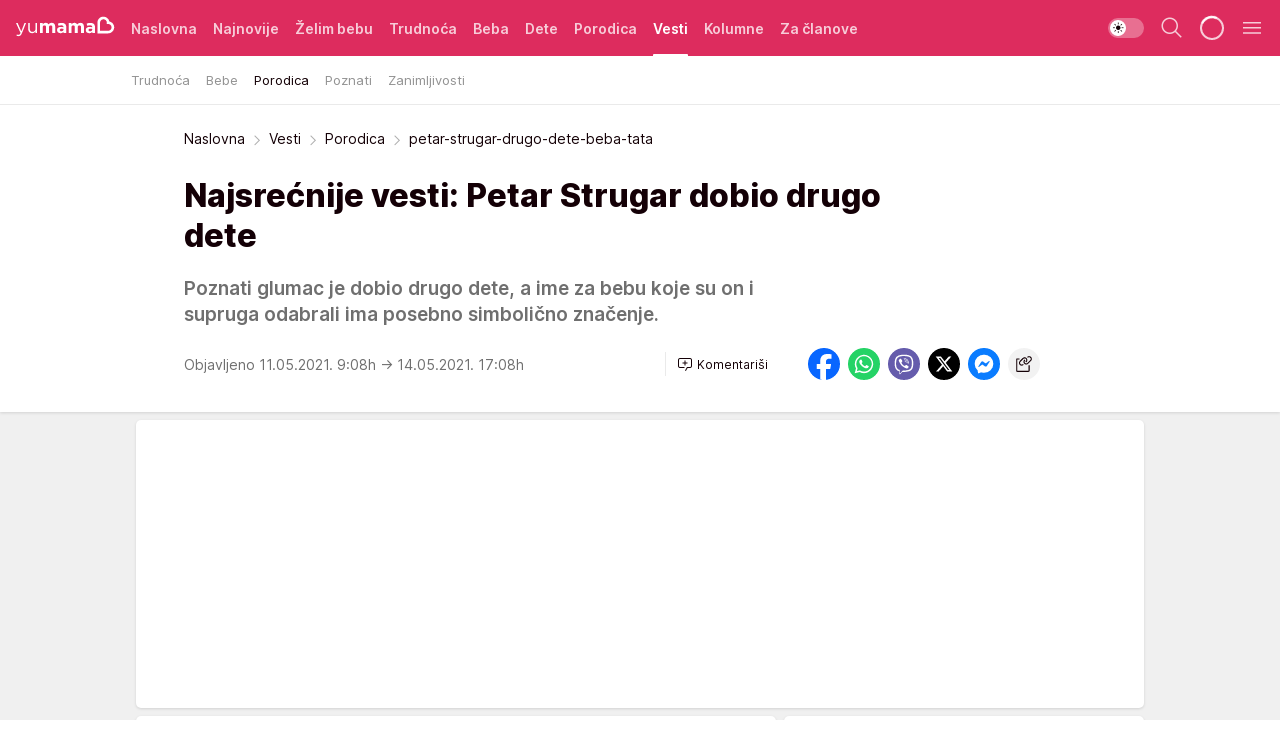

--- FILE ---
content_type: text/html; charset=utf-8
request_url: https://yumama.mondo.rs/vesti/porodica/a42263/petar-strugar-drugo-dete-beba-tata.html
body_size: 36648
content:
<!DOCTYPE html><html  lang="sr"><head><meta charset="utf-8"><meta name="viewport" content="width=device-width, initial-scale=1"><script type="importmap">{"imports":{"#entry":"/_nuxt/entry.D12SHSAa.js"}}</script><script data-cfasync="false">(function(w,d,s,l,i){w[l]=w[l]||[];w[l].push({'gtm.start':
            new Date().getTime(),event:'gtm.js'});var f=d.getElementsByTagName(s)[0],
            j=d.createElement(s),dl=l!='dataLayer'?'&l='+l:'';j.async=true;j.src=
            'https://www.googletagmanager.com/gtm.js?id='+i+dl;f.parentNode.insertBefore(j,f);
            })(window,document,'script','dataLayer','GTM-KTJZ78Z');</script><script>'use strict';(function(b,t,q,h,c,e,f,r,u,a,v,w,m,k,n,p,l){l=(d,g)=>{m=new URLSearchParams(q.search);m.has(d)?g=m.get(d):b[h]&&b[h].hasOwnProperty(d)&&(g=b[h][d]);return isNaN(+g)?g:+g};l('pjnx',!1)||(b[h]=b[h]||{},b[c]=b[c]||{},b[c][e]=b[c][e]||[],k=d=>{a.b[d]=performance.now();a.b[f](d)},n=(d,g)=>{for(;0<d.length;)g[f](d.shift())},p=()=>{a.p=b[c][e][f];b[c][e][f]=a.s[f].bind(a.s)},a=b["__"+h]={t:l('pjfsto',3E3),m:l('pjfstom',2),s:[()=>{k("s");b[c].pubads().setTargeting('pjpel',a.b)}],f:d=>{a.p&&
                (k('f'+d),b[c][e][f]=a.p,a.p=!1,n(a.s,b[c][e]))},g:()=>{a.p&&p();k('g');a.r=setTimeout(()=>a.f('t'),a.t+a.b.g*a.m)}},b[c][e].shift&&(n(b[c][e],a.s),a.b=[],b[c][e][f](()=>a.g()),p(),k('v'+r)))})(window,document,location,'pubjelly','googletag','cmd','push',4);</script><script src="https://pubjelly.nxjmp.com/a/main/pubjelly.js?key=na" async onerror="__pubjelly.f('e')"></script><link rel="canonical" href="https://yumama.mondo.rs/vesti/porodica/a42263/petar-strugar-drugo-dete-beba-tata.html"><script>var googletag = googletag || {}; googletag.cmd = googletag.cmd || [];</script><script src="https://securepubads.g.doubleclick.net/tag/js/gpt.js" async></script><title>petar-strugar-drugo-dete-beba-tata | Yumama</title><script async data-cfasync="false">window.googletag=window.googletag||{},window.googletag.cmd=window.googletag.cmd||[];var packs=window.localStorage.getItem("df_packs"),packsParsed=packs&&JSON.parse(packs)||[];try{var a=window.localStorage.getItem("df_packsx"),s=a&&JSON.parse(a)||[];s.length&&(packsParsed=packsParsed.concat(s),packsParsed=Array.from(new Set(packsParsed)));var r,e=window.localStorage.getItem("df_packsy"),t=(e&&JSON.parse(e)||[]).map(function(a){return a.id});t.length&&(packsParsed=packsParsed.concat(t),packsParsed=Array.from(new Set(packsParsed)))}catch(d){}var standardPacks=window.localStorage.getItem("df_sp"),standardPacksParsed=standardPacks&&JSON.parse(standardPacks)||[];try{var g=window.localStorage.getItem("df_spx"),c=g&&JSON.parse(g)||[];c.length&&(standardPacksParsed=standardPacksParsed.concat(c),standardPacksParsed=Array.from(new Set(standardPacksParsed)));var o,n=window.localStorage.getItem("df_spy"),p=(n&&JSON.parse(n)||[]).map(function(a){return a.id});p.length&&(standardPacksParsed=standardPacksParsed.concat(p),standardPacksParsed=Array.from(new Set(standardPacksParsed)))}catch(P){}var platforms=window.localStorage.getItem("df_pl"),platformsParsed=platforms&&(JSON.parse(platforms)||[]);if(platformsParsed&&platformsParsed.length)for(var i=0;i<platformsParsed.length;i++)1===platformsParsed[i]&&packsParsed?window.googletag.cmd.push(function(){window.googletag.pubads().setTargeting("defractal",packsParsed)}):2===platformsParsed[i]&&packsParsed&&packsParsed.length?(window.midasWidgetTargeting=window.midasWidgetTargeting||{},window.midasWidgetTargeting.targetings=window.midasWidgetTargeting.targetings||[],window.midasWidgetTargeting.targetings.push({defractal:packsParsed})):3===platformsParsed[i]&&standardPacksParsed&&standardPacksParsed.length&&window.googletag.cmd.push(function(){window.googletag.pubads().setTargeting("defractal_sp",standardPacksParsed)});</script><script src="https://cdn.mediaoutcast.com/player/1.15.0/js/mov-init.min.js" async></script><script src="https://cdn.krakenoptimize.com/setup/get/2c3d3670-34bd-47ec-339e-08d9d68e00ed" async body type="text/javascript" data-cfasync="false"></script><script src="https://cdn.defractal.com/scripts/defractal-4-00440016-9DF8-4D73-AF53-4F07BD2C412E.js" async></script><link rel="stylesheet" href="/_nuxt/entry.CgOmMjwV.css" crossorigin><link rel="preload" as="font" href="https://static2yumama.mondo.rs/fonts/Inter.var.woff2" type="font/woff2" crossorigin><link rel="preload" as="font" href="https://static2yumama.mondo.rs/fonts/icomoon/icons.woff" type="font/woff" crossorigin><link rel="preload" as="image" href="https://static2yumama.mondo.rs/api/v3/images/592/1184/54982"><link rel="modulepreload" as="script" crossorigin href="/_nuxt/entry.D12SHSAa.js"><link rel="preload" as="fetch" fetchpriority="low" crossorigin="anonymous" href="/_nuxt/builds/meta/6979600b-bb5e-4205-bf5f-0fd0bbc3e6ab.json"><script data-cfasync="false">window.gdprAppliesGlobally=true;(function(){function n(e){if(!window.frames[e]){if(document.body&&document.body.firstChild){var t=document.body;var r=document.createElement("iframe");r.style.display="none";r.name=e;r.title=e;t.insertBefore(r,t.firstChild)}else{setTimeout(function(){n(e)},5)}}}function e(r,a,o,s,c){function e(e,t,r,n){if(typeof r!=="function"){return}if(!window[a]){window[a]=[]}var i=false;if(c){i=c(e,n,r)}if(!i){window[a].push({command:e,version:t,callback:r,parameter:n})}}e.stub=true;e.stubVersion=2;function t(n){if(!window[r]||window[r].stub!==true){return}if(!n.data){return}var i=typeof n.data==="string";var e;try{e=i?JSON.parse(n.data):n.data}catch(t){return}if(e[o]){var a=e[o];window[r](a.command,a.version,function(e,t){var r={};r[s]={returnValue:e,success:t,callId:a.callId};n.source.postMessage(i?JSON.stringify(r):r,"*")},a.parameter)}}const smt=window[r];if(typeof smt!=="function"){window[r]=e;if(window.addEventListener){window.addEventListener("message",t,false)}else{window.attachEvent("onmessage",t)}}}e("__uspapi","__uspapiBuffer","__uspapiCall","__uspapiReturn");n("__uspapiLocator");e("__tcfapi","__tcfapiBuffer","__tcfapiCall","__tcfapiReturn");n("__tcfapiLocator");(function(e){var t=document.createElement("link");t.rel="preconnect";t.as="script";var r=document.createElement("link");r.rel="dns-prefetch";r.as="script";var n=document.createElement("link");n.rel="preload";n.as="script";var i=document.createElement("script");i.id="spcloader";i.type="text/javascript";i["async"]=true;i.charset="utf-8";var a="https://sdk.privacy-center.org/"+e+"/loader.js?target="+document.location.hostname;if(window.didomiConfig&&window.didomiConfig.user){var o=window.didomiConfig.user;var s=o.country;var c=o.region;if(s){a=a+"&country="+s;if(c){a=a+"&region="+c}}}t.href="https://sdk.privacy-center.org/";r.href="https://sdk.privacy-center.org/";n.href=a;i.src=a;var d=document.getElementsByTagName("script")[0];d.parentNode.insertBefore(t,d);d.parentNode.insertBefore(r,d);d.parentNode.insertBefore(n,d);d.parentNode.insertBefore(i,d)})("82d80c84-586b-4519-bdef-240ed8c7f096")})();</script><script data-cfasync="false">function scrollDistance(i,n=66){if(!i||"function"!=typeof i)return;let e,o,t,d;window.addEventListener("scroll",function(l){o||(o=window.pageYOffset),window.clearTimeout(e),e=setTimeout(function(){t=window.pageYOffset,i(d=t-o,o,t),o=null,t=null,d=null},n)},!1)}window.didomiOnReady=window.didomiOnReady||[],window.didomiOnReady.push(function(i){i.notice.isVisible()&&scrollDistance(function(n){parseInt(Math.abs(n),10)>198&&i.notice.isVisible()&&i.setUserAgreeToAll()});if(i.notice.isVisible() && window.innerWidth <= 768){document.body.classList.remove("didomi-popup-open","didomi-popup-open-ios")}if(i.notice.isVisible()){document.querySelector(".didomi-popup").addEventListener("click", e=>{console.log(e)})}});</script><script>window.pp_gemius_identifier = 'nddLo.t0tHaR0oVdngIBGJcgzXYIIo_SbJGyUKkNbJH.m7';
                function gemius_pending(i) { window[i] = window[i] || function () { var x = window[i + '_pdata'] = window[i + '_pdata'] || []; x[x.length] = arguments; }; };
                gemius_pending('gemius_hit'); gemius_pending('gemius_event'); gemius_pending('gemius_init'); gemius_pending('pp_gemius_hit'); gemius_pending('pp_gemius_event'); gemius_pending('pp_gemius_init');
                (function (d, t) {
                    try {
                        var gt = d.createElement(t), s = d.getElementsByTagName(t)[0], l = 'http' + ((location.protocol == 'https:') ? 's' : ''); gt.setAttribute('async', 'async');
                        gt.setAttribute('defer', 'defer'); gt.src = l + '://gars.hit.gemius.pl/xgemius.js'; s.parentNode.insertBefore(gt, s);
                    } catch (e) { }
                })(document, 'script');</script><script>(function(){var dbpr=100;if(Math.random()*100>100-dbpr){var d="dbbRum",w=window,o=document,a=addEventListener,scr=o.createElement("script");scr.async=!0;w[d]=w[d]||[];w[d].push(["presampling",dbpr]);["error","unhandledrejection"].forEach(function(t){a(t,function(e){w[d].push([t,e])});});scr.src="https://cdn.debugbear.com/7cvA2nRRO8aJ.js";o.head.appendChild(scr);}})()</script><meta name="title" content="Najsrećnije vesti: Petar Strugar dobio drugo dete"><meta hid="description" name="description" content="Poznati glumac je dobio drugo dete, a ime za bebu koje su on i supruga odabrali ima posebno simbolično značenje."><meta hid="robots" property="robots" content="max-image-preview:large"><meta hid="og:type" property="og:type" content="website"><meta hid="og:title" property="og:title" content="Najsrećnije vesti: Petar Strugar dobio drugo dete"><meta hid="og:description" property="og:description" content="Poznati glumac je dobio drugo dete, a ime za bebu koje su on i supruga odabrali ima posebno simbolično značenje."><meta hid="og:image" property="og:image" content="https://static2yumama.mondo.rs/Picture/54982/jpeg/petar_strugar_dobio_drugo_dete"><meta hid="og:url" property="og:url" content="https://yumama.mondo.rs/vesti/porodica/a42263/petar-strugar-drugo-dete-beba-tata.html"><meta hid="twitter:card" name="twitter:card" content="summary_large_image"><meta hid="twitter:title" name="twitter:title" content="Najsrećnije vesti: Petar Strugar dobio drugo dete"><meta hid="twitter:description" name="twitter:description" content="Yumama 2023"><meta hid="twitter:image" name="twitter:image" content="https://static2yumama.mondo.rs/Picture/54982/jpeg/petar_strugar_dobio_drugo_dete"><meta hid="twitter.url" name="twitter.url" content="https://yumama.mondo.rs/vesti/porodica/a42263/petar-strugar-drugo-dete-beba-tata.html"><link rel="icon" type="image/svg+xml" href="/favicons/yumama/icon.svg" sizes="any"><link rel="icon" type="image/png" href="/favicons/yumama/favicon-32x32.png" sizes="32x32"><link rel="icon" type="image/png" href="/favicons/yumama/favicon-128x128.png" sizes="128x128"><link rel="apple-touch-icon" type="image/png" href="/favicons/yumama/favicon-180x180.png" sizes="180x180"><link rel="icon" type="image/png" href="/favicons/yumama/favicon-192x192.png" sizes="192x192"><link rel="icon" type="image/png" href="/favicons/yumama/favicon-512x512.png" sizes="512x512"><link rel="alternate" hreflang="sr" href="https://yumama.mondo.rs/vesti/porodica/a42263/petar-strugar-drugo-dete-beba-tata.html"><link rel="alternate" type="application/rss+xml" title="RSS feed for Naslovna" href="https://yumama.mondo.rs/rss/1/Naslovna"><link rel="alternate" type="application/rss+xml" title="RSS feed for Želim bebu" href="https://yumama.mondo.rs/rss/12/zelim-bebu"><link rel="alternate" type="application/rss+xml" title="RSS feed for Trudnoća" href="https://yumama.mondo.rs/rss/13/trudnoca"><link rel="alternate" type="application/rss+xml" title="RSS feed for Beba" href="https://yumama.mondo.rs/rss/14/beba"><link rel="alternate" type="application/rss+xml" title="RSS feed for Dete" href="https://yumama.mondo.rs/rss/15/dete"><link rel="alternate" type="application/rss+xml" title="RSS feed for Porodica" href="https://yumama.mondo.rs/rss/75/porodica"><link rel="alternate" type="application/rss+xml" title="RSS feed for Vesti" href="https://yumama.mondo.rs/rss/100/vesti"><script type="application/ld+json">{
  "@context": "https://schema.org",
  "@graph": [
    {
      "@type": "NewsMediaOrganization",
      "@id": "https://yumama.mondo.rs/#publisher",
      "name": "Yumama",
      "url": "https://yumama.mondo.rs/",
      "sameAs": [
        "https://www.facebook.com/YuMamaPortal/",
        "https://www.instagram.com/yumama.rs/",
        "https://www.youtube.com/channel/UCgGz9Vaf7dh26U5KrjhIJ1Q"
      ],
      "logo": {
        "@type": "ImageObject",
        "@id": "https://yumama.mondo.rs/#/schema/image/yumamars-logo",
        "url": "https://staticyumama.mondo.rs/Picture/12/png/Group-3199",
        "width": 201,
        "height": 40,
        "caption": "Yumama Logo"
      },
      "image": {
        "@id": "https://yumama.mondo.rs/#/schema/image/yumamars-logo"
      }
    },
    {
      "@type": "WebSite",
      "@id": "https://yumama.mondo.rs/#/schema/website/yumamars",
      "url": "https://yumama.mondo.rs",
      "name": "yumama.rs",
      "publisher": {
        "@id": "https://yumama.mondo.rs/#publisher"
      },
      "potentialAction": {
        "@type": "SearchAction",
        "target": "https://yumama.mondo.rs/search/1/1?q={search_term_string}",
        "query-input": "required name=search_term_string"
      }
    },
    {
      "@type": "WebPage",
      "@id": "https://yumama.mondo.rs/vesti/porodica/a42263/petar-strugar-drugo-dete-beba-tata.html",
      "url": "https://yumama.mondo.rs/vesti/porodica/a42263/petar-strugar-drugo-dete-beba-tata.html",
      "inLanguage": "sr-Latn",
      "breadcrumb": {
        "@id": "https://yumama.mondo.rs/vesti/porodica/a42263/petar-strugar-drugo-dete-beba-tata.html#/schema/breadcrumb/a42263"
      },
      "name": "petar-strugar-drugo-dete-beba-tata | Vesti | Porodica",
      "isPartOf": {
        "@id": "https://yumama.mondo.rs/#/schema/website/yumamars"
      },
      "datePublished": "2021-05-11T09:08:00+02:00",
      "dateModified": "2021-05-14T17:08:43+02:00",
      "description": "Poznati glumac je dobio drugo dete, a ime za bebu koje su on i supruga odabrali ima posebno simbolično značenje."
    },
    {
      "@type": [
        "Article",
        "NewsArticle"
      ],
      "@id": "https://yumama.mondo.rs/vesti/porodica/a42263/petar-strugar-drugo-dete-beba-tata.html#/schema/article/a42263",
      "headline": "Najsrećnije vesti: Petar Strugar dobio drugo dete",
      "description": "Poznati glumac je dobio drugo dete, a ime za bebu koje su on i supruga odabrali ima posebno simbolično značenje.",
      "isPartOf": {
        "@id": "https://yumama.mondo.rs/vesti/porodica/a42263/petar-strugar-drugo-dete-beba-tata.html"
      },
      "mainEntityOfPage": {
        "@id": "https://yumama.mondo.rs/vesti/porodica/a42263/petar-strugar-drugo-dete-beba-tata.html"
      },
      "datePublished": "2021-05-11T09:08:00+02:00",
      "dateModified": "2021-05-14T17:08:43+02:00",
      "image": [
        {
          "@context": "http://schema.org",
          "@type": "ImageObject",
          "width": 1200,
          "height": 675,
          "description": "petar-strugar-drugo-dete-beba-tata",
          "url": "https://static2yumama.mondo.rs/Picture/54982/jpeg/petar_strugar_dobio_drugo_dete"
        },
        {
          "@context": "http://schema.org",
          "@type": "ImageObject",
          "width": 1200,
          "height": 1200,
          "description": "petar-strugar-drugo-dete-beba-tata",
          "url": "https://static2yumama.mondo.rs/MediumImage/54982/jpeg/petar_strugar_dobio_drugo_dete"
        },
        {
          "@context": "http://schema.org",
          "@type": "ImageObject",
          "width": 1200,
          "height": 900,
          "description": "petar-strugar-drugo-dete-beba-tata",
          "url": "https://static2yumama.mondo.rs/Thumbnail/54982/jpeg/petar_strugar_dobio_drugo_dete"
        }
      ],
      "keywords": [
        "najnovije",
        "svet poznatih",
        "glumac",
        "zvezde"
      ],
      "author": [
        {
          "@type": "Person",
          "url": "https://yumama.mondo.rs/journalist30/Katarina-Markovic",
          "name": "Katarina  Markovic"
        }
      ],
      "publisher": {
        "@id": "https://yumama.mondo.rs/#publisher"
      },
      "isAccessibleForFree": "True"
    },
    {
      "@type": "BreadcrumbList",
      "@id": "https://yumama.mondo.rs/vesti/porodica/a42263/petar-strugar-drugo-dete-beba-tata.html#/schema/breadcrumb/a42263",
      "itemListElement": [
        {
          "@type": "ListItem",
          "position": 1,
          "item": {
            "@type": "WebPage",
            "@id": "https://yumama.mondo.rs/vesti",
            "url": "https://yumama.mondo.rs/vesti",
            "name": "Vesti"
          }
        },
        {
          "@type": "ListItem",
          "position": 2,
          "item": {
            "@type": "WebPage",
            "@id": "https://yumama.mondo.rs/vesti/porodica",
            "url": "https://yumama.mondo.rs/vesti/porodica",
            "name": "Porodica"
          }
        },
        {
          "@type": "ListItem",
          "position": 3,
          "item": {
            "@id": "https://yumama.mondo.rs/vesti/porodica/a42263/petar-strugar-drugo-dete-beba-tata.html",
            "name": "petar-strugar-drugo-dete-beba-tata | Vesti | Porodica"
          }
        }
      ]
    }
  ]
}</script><script type="module" src="/_nuxt/entry.D12SHSAa.js" crossorigin></script></head><body><div id="__nuxt"><div><div class="main light yumama page-has-submenu" style=""><!----><header class="header has-submenu"><div class="container"><div class="header__content_wrap"><div class="header__content"><div class="header-logo"><a href="/" class="" title="Yumama"><div class="header-logo__wrap"><svg class="logo-dimensions header-logo__image"><use xlink:href="/img/logo/yumama.svg?v=28112025#logo-light"></use></svg><span class="header-logo__span">Yumama</span></div></a></div><nav class="header-navigation"><div class="header-navigation__wrap"><ul class="header-navigation__list"><!--[--><li class="js_item_1 header-navigation__list-item"><a href="/" class="has-no-background"><span style=""><!----><span>Naslovna</span></span></a><!----></li><li class="js_item_126 header-navigation__list-item"><a href="/Najnovije" class="has-no-background"><span style=""><!----><span>Najnovije</span></span></a><!----></li><li class="js_item_12 header-navigation__list-item"><a href="/zelim-bebu" class="has-no-background"><span style=""><!----><span>Želim bebu</span></span></a><!----></li><li class="js_item_13 header-navigation__list-item"><a href="/trudnoca" class="has-no-background"><span style=""><!----><span>Trudnoća</span></span></a><!----></li><li class="js_item_14 header-navigation__list-item"><a href="/beba" class="has-no-background"><span style=""><!----><span>Beba</span></span></a><!----></li><li class="js_item_15 header-navigation__list-item"><a href="/dete" class="has-no-background"><span style=""><!----><span>Dete</span></span></a><!----></li><li class="js_item_75 header-navigation__list-item"><a href="/porodica" class="has-no-background"><span style=""><!----><span>Porodica</span></span></a><!----></li><li class="js_item_100 is-active header-navigation__list-item"><a href="/vesti" class="has-no-background"><span style=""><!----><span>Vesti</span></span></a><nav class="header__subnavigation isArticle"><div class="header-subnavigation__wrap"><ul class="header-subnavigation__list"><!--[--><li class="js_item_109 header-subnavigation__list-item"><a href="/vesti/trudnoca" class="has-no-background"><span style=""><!----><span>Trudnoća</span></span></a><!----></li><li class="js_item_110 header-subnavigation__list-item"><a href="/vesti/bebe" class="has-no-background"><span style=""><!----><span>Bebe</span></span></a><!----></li><li class="is-active js_item_111 header-subnavigation__list-item"><a href="/vesti/porodica" class="has-no-background"><span style=""><!----><span>Porodica</span></span></a><!----></li><li class="js_item_112 header-subnavigation__list-item"><a href="/vesti/poznati" class="has-no-background"><span style=""><!----><span>Poznati</span></span></a><!----></li><li class="js_item_101 header-subnavigation__list-item"><a href="/vesti/zanimljivosti" class="has-no-background"><span style=""><!----><span>Zanimljivosti</span></span></a><!----></li><!--]--></ul><span class="is-hidden header-navigation__list-item is-view-more"><span class="">Još</span> <i class="icon-overflow-menu--vertical view-more-icon" aria-hidden="true"></i><ul class="is-hidden header-subnavigation__children"><!--[--><!--]--></ul></span></div></nav></li><li class="js_item_82 header-navigation__list-item"><a href="/kolumne" class="has-no-background"><span style=""><!----><span>Kolumne</span></span></a><!----></li><li class="js_item_97 header-navigation__list-item"><a href="/za-clanove" class="has-no-background"><span style=""><!----><span>Za članove</span></span></a><!----></li><!--]--></ul></div><span class="is-hidden header-navigation__list-item is-view-more">Još <i class="icon-overflow-menu--vertical view-more-icon" aria-hidden="true"></i><ul class="is-hidden header-subnavigation__children"><!--[--><!--]--></ul></span><!--[--><!--]--></nav><div class="header-extra"><div class="theme-toggle theme-toggle--light"><div class="icon-wrap icon-wrap_light"><i class="icon icon-light--filled" aria-hidden="true"></i></div><div class="icon-wrap icon-wrap_asleep"><i class="icon icon-asleep--filled" aria-hidden="true"></i></div></div><div class="header-extra__icon"><i class="icon-search" aria-hidden="true"></i><div class="header-search"><div class="header-search-wrap"><form><input type="text" class="input" placeholder=" Pretraži Yumamu"><!----></form><div class="header-search__close"><i aria-hidden="true" class="icon icon-close"></i></div></div></div></div><div class="header-extra__icon" style="display:none;"><i class="icon-headphones-custom" aria-hidden="true"></i></div><!--[--><div class="header-extra__icon isSpinner"><div class="spinner" data-v-eba6742f></div></div><!--]--><div class="header-extra__icon" style="display:none;"><i class="icon-notification" aria-hidden="true"></i></div><div class="header-extra__icon header-extra__menu"><i class="icon-menu" aria-hidden="true"></i></div><div class="navigation-drawer" style="right:-100%;"><div class="navigation-drawer__header"><div class="navigation-drawer__logo"><svg class="navigation-drawer__logo_image"><use xlink:href="/img/logo/yumama.svg?v=28112025#logo-drawer-light"></use></svg></div><div class="navigation-drawer__close"><i class="icon-close" aria-hidden="true"></i></div></div><div class="navigation-drawer__tabs"><span class="is-active">Kategorije</span><span class="">Ostalo</span></div><!----><div class="navigation-drawer__footer"><ul class="social-menu__list"><!--[--><li class="social-menu__list-item"><a href="https://www.facebook.com/YuMamaPortal/" target="_blank" rel="noopener" aria-label="Facebook"><i class="icon-logo--facebook social-menu__list-icon" aria-hidden="true"></i></a></li><li class="social-menu__list-item"><a href="https://www.instagram.com/yumama.rs/?hl=en" target="_blank" rel="noopener" aria-label="Instagram"><i class="icon-logo--instagram social-menu__list-icon" aria-hidden="true"></i></a></li><li class="social-menu__list-item"><a href="https://yumama.mondo.rs/rss-feed" target="_blank" rel="noopener" aria-label="RSS"><i class="icon-logo--rss social-menu__list-icon" aria-hidden="true"></i></a></li><!--]--></ul></div></div></div></div></div></div></header><!--[--><!--]--><div class="generic-page" data-v-b527da3b><div class="main-container wallpaper-helper" data-v-b527da3b data-v-fdf9347c><!--[--><!----><!--[--><div class="wallpaper-wrapper" data-v-fdf9347c><div class="container"><div id="wallpaper-left" class="wallpaper-left wallpaper-watch"></div><div id="wallpaper-right" class="wallpaper-right wallpaper-watch"></div></div></div><div class="main_wrapper" data-v-fdf9347c><div class="container" data-v-fdf9347c><div id="wallpaper-top" class="wallpaper-top"></div></div><div class="article-header" data-v-fdf9347c data-v-86095f06><div class="article-header-wrap" data-v-86095f06><div class="article-header-container" data-v-86095f06><div class="breadcrumbs-wrap" data-v-86095f06 data-v-77f0710d><div class="breadcrumbs" data-v-77f0710d><a href="/" class="breadcrumbs-link" data-v-77f0710d>Naslovna</a><!--[--><div class="breadcrumbs-icon-container" data-v-77f0710d><i class="icon-chevron--right" aria-hidden="true" data-v-77f0710d></i><a href="/vesti" class="breadcrumbs-link" data-v-77f0710d>Vesti</a></div><div class="breadcrumbs-icon-container" data-v-77f0710d><i class="icon-chevron--right" aria-hidden="true" data-v-77f0710d></i><a href="/vesti/porodica" class="breadcrumbs-link" data-v-77f0710d>Porodica</a></div><div class="breadcrumbs-icon-container" data-v-77f0710d><i class="icon-chevron--right" aria-hidden="true" data-v-77f0710d></i><span class="breadcrumbs-title" data-v-77f0710d>petar-strugar-drugo-dete-beba-tata</span></div><!--]--></div></div><div class="article-header-labels" data-v-86095f06 data-v-4f4997d9><!----><!----><!----><!----><!----></div><h1 class="article-header-title" data-v-86095f06>Najsrećnije vesti: Petar Strugar dobio drugo dete</h1><strong class="article-header-lead" data-v-86095f06>Poznati glumac je dobio drugo dete, a ime za bebu koje su on i supruga odabrali ima posebno simbolično značenje.</strong><!----><!----><div class="article-header-author-share" data-v-86095f06><div class="article-header-author-comments" data-v-86095f06><div class="article-header-author-date" data-v-86095f06><!----><div class="article-header-date" datetime="2021-05-11T09:08:00" data-v-86095f06><time class="article-header-date-published" data-v-86095f06>Objavljeno 11.05.2021. 9:08h  </time><time class="article-header-date-edited" datetime="2021-05-14T17:08:43" data-v-86095f06> → 14.05.2021. 17:08h</time></div></div><div class="article-engagement-bar" data-v-86095f06 data-v-c0f3996a><div class="card-engagement-bar card-engagement-bar-wrap" data-v-c0f3996a><div class="card-engagement-bar__left"><!----><!----><!----><div role="button" class="btn"><!--[--><i class="icon-add-comment"></i><span class="text-add-comment">Komentariši</span><!--]--></div></div><!----></div></div></div><div class="article-exposed-share" data-v-86095f06 data-v-5d9026f4><div class="tooltip-box card-share-wrap" data-v-5d9026f4 data-v-2f96c82c><!--[--><!--[--><a role="button" class="tooltip-box__item facebook" data-v-2f96c82c><svg viewBox="0 0 32 32" class="icon facebook" data-v-2f96c82c><use xlink:href="/img/sprite-shares-02042025.svg#facebook-sign" data-v-2f96c82c></use></svg></a><!--]--><!--[--><a role="button" class="tooltip-box__item whatsapp" data-v-2f96c82c><svg viewBox="0 0 24 24" class="icon whatsapp" data-v-2f96c82c><use xlink:href="/img/sprite-shares-02042025.svg#whatsapp" data-v-2f96c82c></use></svg></a><!--]--><!--[--><a role="button" class="tooltip-box__item viber" data-v-2f96c82c><svg viewBox="0 0 24 24" class="icon viber" data-v-2f96c82c><use xlink:href="/img/sprite-shares-02042025.svg#viber" data-v-2f96c82c></use></svg></a><!--]--><!--[--><a role="button" class="tooltip-box__item twitter" data-v-2f96c82c><svg viewBox="0 0 24 24" class="icon twitter" data-v-2f96c82c><use xlink:href="/img/sprite-shares-02042025.svg#twitter" data-v-2f96c82c></use></svg></a><!--]--><!--[--><a role="button" class="tooltip-box__item messenger" data-v-2f96c82c><svg viewBox="0 0 24 24" class="icon messenger" data-v-2f96c82c><use xlink:href="/img/sprite-shares-02042025.svg#messenger" data-v-2f96c82c></use></svg></a><!--]--><!--]--><a role="button" class="tooltip-box__item copy-link" data-v-2f96c82c><svg viewBox="0 0 24 24" class="icon copy-link" data-v-2f96c82c><use xlink:href="/img/sprite-shares-02042025.svg#copy--link-adapted" data-v-2f96c82c></use></svg></a></div></div></div></div></div></div><div class="container" data-v-fdf9347c><!--[--><!--[--><!----><!--]--><!--[--><div class="container placeholder250px gptArticleTop" data-v-fdf9347c><div class="gpt-ad-banner"><div position="0" lazy="false"></div></div></div><!--]--><!--[--><div class="article-main" data-v-fdf9347c><div class="is-main article-content with-sidebar" data-v-1df6af20><div class="full-width" data-v-1df6af20><div class="sticky-scroll-container isSticky" data-v-1df6af20><!--[--><!--[--><div class="generic-component" data-v-1df6af20 data-v-a6cdc878><article class="" data-v-a6cdc878><div class="article-big-image" is-storytelling="false" data-v-896fd29b><figure class="big-image-container" data-v-896fd29b><div class="card-image-container big-image-container__image" style="aspect-ratio:1.50253807106599;" data-v-896fd29b data-v-ecf0a92a><picture class="" data-v-ecf0a92a><!--[--><source media="(max-width: 1023px)" srcset="https://static2yumama.mondo.rs/api/v3/images/592/1184/54982,
https://static2yumama.mondo.rs/api/v3/images/960/1920/54982 1.5x" data-v-ecf0a92a><source media="(min-width: 1024px)" srcset="https://static2yumama.mondo.rs/api/v3/images/960/1920/54982" data-v-ecf0a92a><!--]--><img src="https://static2yumama.mondo.rs/api/v3/images/592/1184/54982" srcset="https://static2yumama.mondo.rs/api/v3/images/592/1184/54982,
https://static2yumama.mondo.rs/api/v3/images/960/1920/54982 1.5x" alt="" class="" style="" data-v-ecf0a92a></picture></div><figcaption class="big-image-source" data-v-896fd29b><span class="big-image-source-desc" data-v-896fd29b>Najsrećnije vesti: Petar Strugar dobio drugo dete.&ensp;</span><span class="big-image-source-copy" data-v-896fd29b>Foto:&nbsp;Foto: Damir Dervišagić</span></figcaption></figure></div><!----><div class="article-body"><!----><!----><!--[--><!--[--><div class="article-rte" document-template="NewsArticle"> <p>Glumac Petar Strugar, nedavno je dobio drugo dete s dugogodišnjom poznanicom Oljom, a sada je poznato i koje ime su dali dečaku. U pitanjuje kratko ime od samo tri slova - Ivo.<br /><br />Ovo<a href="https://www.yumama.com/trudnoca/trimestar3/3826-kratka-imena-muska-zenska-decak-devojcica-beba-inspiracija.html"> muško ime</a> je hebrejskog porekla, nastalo od hebrejske reči koja znači "Bog je milostiv", a izvedeno je od popularnog imena Ivan.</p> </div><!----><!--]--><!--[--><div class="article-rte paragrafNumber_2" document-template="NewsArticle"> <p>Petar Strugar devojku Olju ne želi da eksponira, jer ona nije deo javnog života, a vest da je drugi put postao otac i sam je potvrdio. </p> </div><!----><!--]--><!--[--><div class="article-rte paragrafNumber_3" document-template="NewsArticle"> <p>"Da, tačno je da sam dobio drugog sina. Srećan sam i uživam u tome. To je sve što ću reći na ovu temu", rekao je kratko za <em>Blic</em> glumac, koji iz braka s koleginicom Ivanom Nikolić ima sina Zarija. </p> </div><!----><!--]--><!--[--><div class="article-ad" document-template="NewsArticle"><!----><div class="midas-intext"><div id="midasWidget__11217"></div></div></div><!----><!--]--><!--[--><div class="article-rte" document-template="NewsArticle"> <p><em><strong>Pročitajte i...</strong></em></p> </div><!----><!--]--><!--[--><div class="related-news__wrap" document-template="NewsArticle" data-v-6784d22a><span class="related-news__block-title" data-v-6784d22a>Povezane vesti</span><!--[--><!--[--><a href="/a42235/" class="related-news__link" data-v-6784d22a><span class="related-news__content" data-v-6784d22a><span class="related-news__text-content" data-v-6784d22a><span class="related-news__label-wrap" data-v-6784d22a><span class="related-news__label" data-v-6784d22a>Porodica</span></span><span class="related-news__title" data-v-6784d22a>Najdraži poljubac na svetu: Nina Janković objavila najnežniju fotografiju sa ćerkom (FOTO)</span></span><figure class="related-news__image" data-v-6784d22a><div class="card-image-container" data-v-6784d22a data-v-ecf0a92a><picture class="" data-v-ecf0a92a><!--[--><source media="(max-width: 1023px)" srcset="https://static2yumama.mondo.rs/api/v3/images/212/424/54957" data-v-ecf0a92a><source media="(min-width: 1024px)" srcset="https://static2yumama.mondo.rs/api/v3/images/212/424/54957" data-v-ecf0a92a><!--]--><img src="https://static2yumama.mondo.rs/api/v3/images/212/424/54957" srcset="https://static2yumama.mondo.rs/api/v3/images/212/424/54957" alt="" class="" loading="lazy" style="" data-v-ecf0a92a></picture></div></figure></span><!----></a><!--]--><!--]--></div><!----><!--]--><!--[--><div class="related-news__wrap" document-template="NewsArticle" data-v-6784d22a><span class="related-news__block-title" data-v-6784d22a>Povezane vesti</span><!--[--><!--[--><a href="/a42193/" class="related-news__link" data-v-6784d22a><span class="related-news__content" data-v-6784d22a><span class="related-news__text-content" data-v-6784d22a><span class="related-news__label-wrap" data-v-6784d22a><span class="related-news__label" data-v-6784d22a>Poznati</span></span><span class="related-news__title" data-v-6784d22a>&#39;Već sedam godina u kući nemam televizor&#39;: Poznata glumica otkriva neobične načine vaspitanja</span></span><figure class="related-news__image" data-v-6784d22a><div class="card-image-container" data-v-6784d22a data-v-ecf0a92a><picture class="" data-v-ecf0a92a><!--[--><source media="(max-width: 1023px)" srcset="https://static2yumama.mondo.rs/api/v3/images/212/424/54915" data-v-ecf0a92a><source media="(min-width: 1024px)" srcset="https://static2yumama.mondo.rs/api/v3/images/212/424/54915" data-v-ecf0a92a><!--]--><img src="https://static2yumama.mondo.rs/api/v3/images/212/424/54915" srcset="https://static2yumama.mondo.rs/api/v3/images/212/424/54915" alt="" class="" loading="lazy" style="" data-v-ecf0a92a></picture></div></figure></span><!----></a><!--]--><!--]--></div><!----><!--]--><!--[--><div class="related-news__wrap" document-template="NewsArticle" data-v-6784d22a><span class="related-news__block-title" data-v-6784d22a>Povezane vesti</span><!--[--><!--[--><a href="/a42129/" class="related-news__link" data-v-6784d22a><span class="related-news__content" data-v-6784d22a><span class="related-news__text-content" data-v-6784d22a><span class="related-news__label-wrap" data-v-6784d22a><span class="related-news__label" data-v-6784d22a>Porodica</span></span><span class="related-news__title" data-v-6784d22a>&#39;Jedan mali život i unutra ceo svet&#39;: Dragana Dabović objavila trudničke fotografije i potvrdila lepe vesti (FOTO)</span></span><figure class="related-news__image" data-v-6784d22a><div class="card-image-container" data-v-6784d22a data-v-ecf0a92a><picture class="" data-v-ecf0a92a><!--[--><source media="(max-width: 1023px)" srcset="https://static2yumama.mondo.rs/api/v3/images/212/424/54850" data-v-ecf0a92a><source media="(min-width: 1024px)" srcset="https://static2yumama.mondo.rs/api/v3/images/212/424/54850" data-v-ecf0a92a><!--]--><img src="https://static2yumama.mondo.rs/api/v3/images/212/424/54850" srcset="https://static2yumama.mondo.rs/api/v3/images/212/424/54850" alt="" class="" loading="lazy" style="" data-v-ecf0a92a></picture></div></figure></span><!----></a><!--]--><!--]--></div><!----><!--]--><!--]--><!----><!----></div><!----><!----></article></div><!--]--><!--[--><div class="generic-component" data-v-1df6af20 data-v-a6cdc878><div class="article-progression" data-v-a6cdc878 data-v-d6eb61a3><a href="/vesti/porodica/a42238/korona-virus-vakcina-deca-12-godina-fajzer.html" class="article-progression__link" data-v-d6eb61a3><span class="arrow is-left" data-v-d6eb61a3></span>Prethodna vest</a><a href="/vesti/zanimljivosti/a42251/porodjaj-u-54-godini-iskustvo-majka.html" class="article-progression__link" data-v-d6eb61a3><span class="arrow is-right" data-v-d6eb61a3></span>Sledeća vest</a></div></div><!--]--><!--[--><div class="generic-component" data-v-1df6af20 data-v-a6cdc878><section class="article-tags" data-v-a6cdc878 data-v-0c543b8f><div class="article-tags__title" data-v-0c543b8f>Tagovi</div><ul class="article-tags__list" data-v-0c543b8f><!--[--><li class="article-tags__tag" data-v-0c543b8f><a href="/tag2868/najnovije/1" class="article-tags__tag-link" data-v-0c543b8f>najnovije</a></li><li class="article-tags__tag" data-v-0c543b8f><a href="/tag228/Svet-poznatih/1" class="article-tags__tag-link" data-v-0c543b8f>Svet poznatih</a></li><li class="article-tags__tag" data-v-0c543b8f><a href="/tag2300/Glumac/1" class="article-tags__tag-link" data-v-0c543b8f>Glumac</a></li><li class="article-tags__tag" data-v-0c543b8f><a href="/tag2946/Zvezde/1" class="article-tags__tag-link" data-v-0c543b8f>Zvezde</a></li><!--]--></ul></section></div><!--]--><!--[--><div class="generic-component" data-v-1df6af20 data-v-a6cdc878><section class="article-communities" data-v-a6cdc878 data-v-5bc7a5a9><div class="article-communities-header" data-v-5bc7a5a9><span class="article-communities-title" data-v-5bc7a5a9>Budi deo Yumama zajednice.</span></div><ul class="article-communities-list" data-v-5bc7a5a9><!--[--><li class="article-communities-list-item" data-v-5bc7a5a9><a href="https://www.facebook.com/YuMamaPortal/" target="_blank" rel="noopener" aria-label="Facebook" class="facebook" data-v-5bc7a5a9><svg viewBox="0 0 24 24" class="icon" data-v-5bc7a5a9><use xlink:href="/img/sprite-shares-02042025.svg#facebook-monochrome" data-v-5bc7a5a9></use></svg><span class="article-communities-list-item-name" data-v-5bc7a5a9>Facebook</span></a></li><li class="article-communities-list-item" data-v-5bc7a5a9><a href="https://www.instagram.com/yumama.rs/?hl=en" target="_blank" rel="noopener" aria-label="Instagram" class="instagram" data-v-5bc7a5a9><svg viewBox="0 0 24 24" class="icon" data-v-5bc7a5a9><use xlink:href="/img/sprite-shares-02042025.svg#instagram" data-v-5bc7a5a9></use></svg><span class="article-communities-list-item-name" data-v-5bc7a5a9>Instagram</span></a></li><!--]--></ul></section></div><!--]--><!--[--><div class="generic-component isSticky isBottom" data-v-1df6af20 data-v-a6cdc878><div class="article-engagement-bar" data-v-a6cdc878 data-v-c0f3996a><div class="card-engagement-bar card-engagement-bar-wrap" data-v-c0f3996a><div class="card-engagement-bar__left"><div role="button" class="btn"><i class="icon-thumbs-up"></i><!----><!----><!----><!--[-->Reaguj<!--]--></div><!----><div class="card-divider card-divider-wrap"></div><div role="button" class="btn"><!--[--><i class="icon-add-comment"></i><span class="text-add-comment">Komentariši</span><!--]--></div></div><div class="inArticle card-engagement-bar__right"><div class="card-divider card-divider-wrap"></div><span role="button" aria-label="share" class="btn--round"><i class="icon-share"></i></span><!----></div></div></div></div><!--]--><!--]--></div></div></div><aside class="article-sidebar" data-v-1d5f7d48><div class="scroll-reference-start isSticky" data-v-1d5f7d48><!--[--><div class="generic-component" data-v-1d5f7d48 data-v-a6cdc878><div class="container placeholder600px" data-v-a6cdc878><div class="gpt-ad-banner"><div position="0" lazy="false"></div></div></div></div><div class="generic-component" data-v-1d5f7d48 data-v-a6cdc878><div class="latest-news-acl" data-v-a6cdc878 data-v-cea0f783><div class="latest-news-list-feed" data-v-cea0f783><div class="news-feed" data-v-cea0f783 data-v-8cf1da25><!--[--><div class="card-header card-header-wrap card-header-wrap" data-v-8cf1da25 data-v-57c342d2><!----><span class="card-header__title" data-v-57c342d2>Najnovije</span><a href="/Najnovije" class="card-header__icon" data-v-57c342d2><i class="icon-arrow--right" data-v-57c342d2></i></a></div><!--]--><div class="" data-v-8cf1da25><!--[--><!--[--><!----><div class="feed-list-item" data-v-8cf1da25><div class="card-divider card-divider-wrap card-divider" data-v-8cf1da25 data-v-49e31b96></div><div class="card card-wrap type-news-card-c-simple" data-v-8cf1da25 data-v-d3260d91><a href="/porodica/zivot-porodice/a57029/majka-posle-15-godina-pronasla-dete-koje-je-oteo-otac.html" class="card-link" rel="rel"><!--[--><!--[--><!--]--><div class="card-content"><div class="card-text-content"><!--[--><div class="card-labels-wrap is-visible-desktop" data-v-d3260d91><div class="card-labels" data-v-d3260d91 data-v-6ed27fdc><!----><!----><!----><!----><!----><!----><!----><!----><div class="is-secondary card-label card-label-wrap" data-v-6ed27fdc data-v-d3a173a3><!----><!----><span class="label-text" data-v-d3a173a3>Život porodice</span></div><!----><!----></div></div><!--]--><!--[--><div class="card-title hasAltTime" data-v-d3260d91><!----><h2 class="title isTitleLighter" data-v-d3260d91>Jovu je majka ispratila u vrtić i nije se vratio: Posle 15 godina je slučajno videla sliku zbog koje se tresla</h2></div><div class="alt-time" data-v-d3260d91><div class="is-secondary-alt card-label card-label-wrap" data-v-d3260d91 data-v-d3a173a3><!----><!----><span class="label-text" data-v-d3a173a3>Pre 22 min</span></div></div><!--]--><!--[--><!--]--><!--[--><!--]--><!----></div><!--[--><!--]--></div><!----><!--]--></a><!--[--><!--]--><!----></div></div><!----><!--]--><!--[--><!----><div class="feed-list-item" data-v-8cf1da25><div class="card-divider card-divider-wrap card-divider" data-v-8cf1da25 data-v-49e31b96></div><div class="card card-wrap type-news-card-c-simple" data-v-8cf1da25 data-v-d3260d91><a href="/dete/zivot-vaspitanje-deteta/a57025/5-navika-koje-emocionalno-inteligentni-roditelji-prenose-na-decu.html" class="card-link" rel="rel"><!--[--><!--[--><!--]--><div class="card-content"><div class="card-text-content"><!--[--><div class="card-labels-wrap is-visible-desktop" data-v-d3260d91><div class="card-labels" data-v-d3260d91 data-v-6ed27fdc><!----><!----><!----><!----><!----><!----><!----><!----><div class="is-secondary card-label card-label-wrap" data-v-6ed27fdc data-v-d3a173a3><!----><!----><span class="label-text" data-v-d3a173a3>Život i vaspitanje</span></div><!----><!----></div></div><!--]--><!--[--><div class="card-title hasAltTime" data-v-d3260d91><!----><h2 class="title isTitleLighter" data-v-d3260d91>5 navika koje emocionalno inteligentni roditelji prenose na decu: Kad to nauče odmalena, život im je lakši</h2></div><div class="alt-time" data-v-d3260d91><div class="is-secondary-alt card-label card-label-wrap" data-v-d3260d91 data-v-d3a173a3><!----><!----><span class="label-text" data-v-d3a173a3>Pre 2 h</span></div></div><!--]--><!--[--><!--]--><!--[--><!--]--><!----></div><!--[--><!--]--></div><!----><!--]--></a><!--[--><!--]--><!----></div></div><!----><!--]--><!--[--><!----><div class="feed-list-item" data-v-8cf1da25><div class="card-divider card-divider-wrap card-divider" data-v-8cf1da25 data-v-49e31b96></div><div class="card card-wrap type-news-card-c-simple" data-v-8cf1da25 data-v-d3260d91><a href="/trudnoca/porodjaj/a57026/muskarac-iz-bujanovca-sam-porodio-zenu-kod-kuze.html" class="card-link" rel="rel"><!--[--><!--[--><!--]--><div class="card-content"><div class="card-text-content"><!--[--><div class="card-labels-wrap is-visible-desktop" data-v-d3260d91><div class="card-labels" data-v-d3260d91 data-v-6ed27fdc><!----><!----><!----><!----><!----><!----><!----><!----><div class="is-secondary card-label card-label-wrap" data-v-6ed27fdc data-v-d3a173a3><!----><!----><span class="label-text" data-v-d3a173a3>Porođaj</span></div><!----><!----></div></div><!--]--><!--[--><div class="card-title hasAltTime" data-v-d3260d91><!----><h2 class="title isTitleLighter" data-v-d3260d91>Vladislav iz Bujanovca sam porodio suprugu: &quot;Nisam imao vremena da mislim šta ako nešto krene po zlu&quot;</h2></div><div class="alt-time" data-v-d3260d91><div class="is-secondary-alt card-label card-label-wrap" data-v-d3260d91 data-v-d3a173a3><!----><!----><span class="label-text" data-v-d3a173a3>Pre 17 h</span></div></div><!--]--><!--[--><!--]--><!--[--><!--]--><!----></div><!--[--><!--]--></div><!----><!--]--></a><!--[--><!--]--><!----></div></div><!----><!--]--><!--[--><!----><div class="feed-list-item" data-v-8cf1da25><div class="card-divider card-divider-wrap card-divider" data-v-8cf1da25 data-v-49e31b96></div><div class="card card-wrap type-news-card-c-simple" data-v-8cf1da25 data-v-d3260d91><a href="/dete/zivot-vaspitanje-deteta/a57024/3-stvari-koje-deca-uce-iz-ponasanja-roditelja.html" class="card-link" rel="rel"><!--[--><!--[--><!--]--><div class="card-content"><div class="card-text-content"><!--[--><div class="card-labels-wrap is-visible-desktop" data-v-d3260d91><div class="card-labels" data-v-d3260d91 data-v-6ed27fdc><!----><!----><!----><!----><!----><!----><!----><!----><div class="is-secondary card-label card-label-wrap" data-v-6ed27fdc data-v-d3a173a3><!----><!----><span class="label-text" data-v-d3a173a3>Život i vaspitanje</span></div><!----><!----></div></div><!--]--><!--[--><div class="card-title hasAltTime" data-v-d3260d91><!----><h2 class="title isTitleLighter" data-v-d3260d91>3 stvari koje deca &quot;pokupe&quot; od nas, a toga nismo ni svesni: Od onoga što govorimo mnogo je važnije šta radimo</h2></div><div class="alt-time" data-v-d3260d91><div class="is-secondary-alt card-label card-label-wrap" data-v-d3260d91 data-v-d3a173a3><!----><!----><span class="label-text" data-v-d3a173a3>Pre 19 h</span></div></div><!--]--><!--[--><!--]--><!--[--><!--]--><!----></div><!--[--><!--]--></div><!----><!--]--></a><!--[--><!--]--><!----></div></div><!----><!--]--><!--[--><!----><div class="feed-list-item" data-v-8cf1da25><div class="card-divider card-divider-wrap card-divider" data-v-8cf1da25 data-v-49e31b96></div><div class="card card-wrap type-news-card-c-simple" data-v-8cf1da25 data-v-d3260d91><a href="/dete/hrana-recepti-za-decu/a57023/30-ideja-za-zdravu-uzinu-za-decu.html" class="card-link" rel="rel"><!--[--><!--[--><!--]--><div class="card-content"><div class="card-text-content"><!--[--><div class="card-labels-wrap is-visible-desktop" data-v-d3260d91><div class="card-labels" data-v-d3260d91 data-v-6ed27fdc><!----><!----><!----><!----><!----><!----><!----><!----><div class="is-secondary card-label card-label-wrap" data-v-6ed27fdc data-v-d3a173a3><!----><!----><span class="label-text" data-v-d3a173a3>Hrana i recepti za &hellip;</span></div><!----><!----></div></div><!--]--><!--[--><div class="card-title hasAltTime" data-v-d3260d91><!----><h2 class="title isTitleLighter" data-v-d3260d91>30 ideja za zdravu užinu za decu: Sve su zdrave i ukusne, klinci će ih obožavati</h2></div><div class="alt-time" data-v-d3260d91><div class="is-secondary-alt card-label card-label-wrap" data-v-d3260d91 data-v-d3a173a3><!----><!----><span class="label-text" data-v-d3a173a3>Pre 20 h</span></div></div><!--]--><!--[--><!--]--><!--[--><!--]--><!----></div><!--[--><!--]--></div><!----><!--]--></a><!--[--><!--]--><!----></div></div><!----><!--]--><!--]--></div><!--[--><!--]--><!--[--><!--]--><!--[--><!--]--></div></div></div></div><div class="generic-component" data-v-1d5f7d48 data-v-a6cdc878><div class="container placeholder600px" data-v-a6cdc878><div class="gpt-ad-banner"><div position="0" lazy="false"></div></div></div></div><div class="generic-component" data-v-1d5f7d48 data-v-a6cdc878><div class="container placeholder600px" data-v-a6cdc878><div class="gpt-ad-banner"><div position="0" lazy="false"></div></div></div></div><div class="generic-component" data-v-1d5f7d48 data-v-a6cdc878><div class="lazy-component" data-v-a6cdc878 data-v-c30c4edf><!--[--><!--]--></div></div><div class="generic-component" data-v-1d5f7d48 data-v-a6cdc878><div class="lazy-component" data-v-a6cdc878 data-v-c30c4edf><!--[--><!--]--></div></div><!--]--></div></aside></div><!--]--><!--[--><div class="async-block" data-v-fdf9347c data-v-ac3220c8><!--[--><!--]--></div><!--]--><!--[--><div class="article-below" data-v-fdf9347c><div class="is-main below-article-content" data-v-1df6af20><div class="full-width" data-v-1df6af20><div class="sticky-scroll-container isSticky" data-v-1df6af20><!--[--><!--]--></div></div></div><div class="article-sidebar" data-v-1d5f7d48><div class="scroll-reference-start isSticky" data-v-1d5f7d48><!--[--><!--]--></div></div></div><!--]--><!--[--><div class="html-text-element" data-v-fdf9347c><div><script>if (!window.modalInterval) {    window.modalInterval = setInterval(() => {        const els = document.querySelectorAll("[href='#openGigyaModal']");        if (els.length) {            [...els].forEach(el => {                if (!el.dataset['scriptCreated']) {                    el.addEventListener('click', e => {                        e.preventDefault();                        document.querySelector('.header-extra__icon .icon-user--avatar').parentNode.click();                    });                    el.dataset['scriptCreated'] = 'created';                }            });        }    }, 1000);}</script></div></div><!--]--><!--]--></div></div><!--]--><!--]--></div></div><!----><footer class="footer" data-v-4fb47662><div class="container" data-v-4fb47662><div class="footer-logo__wrap" data-v-4fb47662><svg viewBox="0 0 99 24" class="footer-logo__image" data-v-4fb47662><use xlink:href="/img/logo/yumama.svg?v=28112025#logo-drawer-light" data-v-4fb47662></use></svg><span class="header-logo__span" data-v-4fb47662>Yumama</span></div><nav class="footer-navigation__wrap" data-v-4fb47662 data-v-5464f09b><ul class="footer-navigation__list" data-v-5464f09b><!--[--><li class="footer-navigation__list-item is-category" data-v-5464f09b><a href="/" class="has-no-background footer-custom" theme="light" data-v-5464f09b><span style=""><!----><span>Naslovna</span></span></a><span class="bottom-line light category-surface-color-default" data-v-5464f09b></span></li><li class="footer-navigation__list-item is-category" data-v-5464f09b><a href="/zelim-bebu" class="has-no-background footer-custom" theme="light" data-v-5464f09b><span style=""><!----><span>Želim bebu</span></span></a><span class="bottom-line light category-surface-color-default" data-v-5464f09b></span></li><li class="footer-navigation__list-item is-category" data-v-5464f09b><a href="/trudnoca" class="has-no-background footer-custom" theme="light" data-v-5464f09b><span style=""><!----><span>Trudnoća</span></span></a><span class="bottom-line light category-surface-color-default" data-v-5464f09b></span></li><li class="footer-navigation__list-item is-category" data-v-5464f09b><a href="/beba" class="has-no-background footer-custom" theme="light" data-v-5464f09b><span style=""><!----><span>Beba</span></span></a><span class="bottom-line light category-surface-color-default" data-v-5464f09b></span></li><li class="footer-navigation__list-item is-category" data-v-5464f09b><a href="/dete" class="has-no-background footer-custom" theme="light" data-v-5464f09b><span style=""><!----><span>Dete</span></span></a><span class="bottom-line light category-surface-color-default" data-v-5464f09b></span></li><li class="footer-navigation__list-item is-category" data-v-5464f09b><a href="/porodica" class="has-no-background footer-custom" theme="light" data-v-5464f09b><span style=""><!----><span>Porodica</span></span></a><span class="bottom-line light category-surface-color-default" data-v-5464f09b></span></li><li class="is-active footer-navigation__list-item is-category" data-v-5464f09b><a href="/vesti" class="has-no-background footer-custom" theme="light" data-v-5464f09b><span style=""><!----><span>Vesti</span></span></a><span class="bottom-line light category-surface-color-default" data-v-5464f09b></span></li><li class="footer-navigation__list-item is-category" data-v-5464f09b><a href="/kolumne" class="has-no-background footer-custom" theme="light" data-v-5464f09b><span style=""><!----><span>Kolumne</span></span></a><span class="bottom-line light category-surface-color-default" data-v-5464f09b></span></li><li class="footer-navigation__list-item is-category" data-v-5464f09b><a href="/za-clanove" class="has-no-background footer-custom" theme="light" data-v-5464f09b><span style=""><!----><span>Za članove</span></span></a><span class="bottom-line light category-surface-color-default" data-v-5464f09b></span></li><!--]--></ul></nav><div class="footer-divider" data-v-4fb47662></div><div data-v-4fb47662><ul class="footer-magazines-list__list" data-v-4fb47662 data-v-af12385a><!--[--><li class="footer-magazines-list__list-item" data-v-af12385a><a href="https://mondo.rs/" target="_blank" rel="noopener" aria-label="Mondo" data-v-af12385a><svg viewBox="0 0 68.1 24" class="footer-magazines-list__svg" data-v-af12385a><use xlink:href="/img/footer-logo-sprite-complete-responsive.svg#logo-mondo" data-v-af12385a></use></svg></a></li><li class="footer-magazines-list__list-item" data-v-af12385a><a href="https://www.kurir.rs/" target="_blank" rel="noopener" aria-label="Kurir" data-v-af12385a><svg viewBox="0 0 46 24" class="footer-magazines-list__svg" data-v-af12385a><use xlink:href="/img/footer-logo-sprite-complete-responsive.svg#logo-kurir" data-v-af12385a></use></svg></a></li><li class="footer-magazines-list__list-item" data-v-af12385a><a href="https://www.espreso.co.rs/" target="_blank" rel="noopener" aria-label="Espreso" data-v-af12385a><svg viewBox="0 0 49.1 24" class="footer-magazines-list__svg" data-v-af12385a><use xlink:href="/img/footer-logo-sprite-complete-responsive.svg#logo-espreso" data-v-af12385a></use></svg></a></li><li class="footer-magazines-list__list-item" data-v-af12385a><a href="https://stvarukusa.mondo.rs/" target="_blank" rel="noopener" aria-label="Stvar Ukusa" data-v-af12385a><svg viewBox="0 0 67.1 24" class="footer-magazines-list__svg" data-v-af12385a><use xlink:href="/img/footer-logo-sprite-complete-responsive.svg#logo-stvarukusa" data-v-af12385a></use></svg></a></li><li class="footer-magazines-list__list-item" data-v-af12385a><a href="https://lepaisrecna.mondo.rs/" target="_blank" rel="noopener" aria-label="Lepa i srećna" data-v-af12385a><svg viewBox="0 0 50.1 24" class="footer-magazines-list__svg" data-v-af12385a><use xlink:href="/img/footer-logo-sprite-complete-responsive.svg#logo-lepaisrecna" data-v-af12385a></use></svg></a></li><li class="footer-magazines-list__list-item" data-v-af12385a><a href="https://sensa.mondo.rs/" target="_blank" rel="noopener" aria-label="Sensa" data-v-af12385a><svg viewBox="0 0 49.2 24" class="footer-magazines-list__svg" data-v-af12385a><use xlink:href="/img/footer-logo-sprite-complete-responsive.svg#logo-sensa" data-v-af12385a></use></svg></a></li><li class="footer-magazines-list__list-item" data-v-af12385a><a href="https://elle.rs/" target="_blank" rel="noopener" aria-label="Elle" data-v-af12385a><svg viewBox="0 0 42.3 24" class="footer-magazines-list__svg" data-v-af12385a><use xlink:href="/img/footer-logo-sprite-complete-responsive.svg#logo-elle" data-v-af12385a></use></svg></a></li><li class="footer-magazines-list__list-item" data-v-af12385a><a href="https://smartlife.mondo.rs/" target="_blank" rel="noopener" aria-label="Smartlife" data-v-af12385a><svg viewBox="0 0 63.1 24" class="footer-magazines-list__svg" data-v-af12385a><use xlink:href="/img/footer-logo-sprite-complete-responsive.svg#logo-smartlife" data-v-af12385a></use></svg></a></li><li class="footer-magazines-list__list-item" data-v-af12385a><a href="https://stil.kurir.rs/" target="_blank" rel="noopener" aria-label="Stil kurir" data-v-af12385a><svg viewBox="0 0 19.9 24" class="footer-magazines-list__svg" data-v-af12385a><use xlink:href="/img/footer-logo-sprite-complete-responsive.svg#logo-stil" data-v-af12385a></use></svg></a></li><li class="footer-magazines-list__list-item" data-v-af12385a><a href="https://glossy.espreso.co.rs/" target="_blank" rel="noopener" aria-label="Glossy" data-v-af12385a><svg viewBox="0 0 51.4 24" class="footer-magazines-list__svg" data-v-af12385a><use xlink:href="/img/footer-logo-sprite-complete-responsive.svg#logo-glossy" data-v-af12385a></use></svg></a></li><!--]--></ul><div class="footer-divider" data-v-4fb47662></div></div><div data-v-4fb47662><nav class="extra-menu__wrap" data-v-4fb47662 data-v-f1a650e6><ul class="extra-menu__list" data-v-f1a650e6><!--[--><li class="extra-menu__list-item" data-v-f1a650e6><a href="/Impresum" class="" data-v-f1a650e6>Impresum</a></li><li class="extra-menu__list-item" data-v-f1a650e6><a href="https://static2yumama.mondo.rs/Binary/17/Uslovi-koriscenja-WMG.pdf" target="_blank" data-v-f1a650e6>Pravila i uslovi korišćenja</a></li><li class="extra-menu__list-item" data-v-f1a650e6><a href="/Kontakt" class="" data-v-f1a650e6>Kontakt</a></li><li class="extra-menu__list-item" data-v-f1a650e6><a href="/Politika-o-kolacicima" class="" data-v-f1a650e6>Politika o kolačićima</a></li><li class="extra-menu__list-item" data-v-f1a650e6><a href="https://static2yumama.mondo.rs/Binary/21/POLITIKA-PRIVATNOSTI.pdf" target="_blank" data-v-f1a650e6>Politika privatnosti</a></li><li class="extra-menu__list-item" data-v-f1a650e6><a href="/Marketing" class="" data-v-f1a650e6>Marketing</a></li><li class="extra-menu__list-item" data-v-f1a650e6><a href="/1/1/Archive" class="" data-v-f1a650e6>Arhiva</a></li><!--]--></ul></nav><div class="footer-divider" data-v-4fb47662></div></div><div data-v-4fb47662><nav class="social-menu-footer__wrap" data-v-4fb47662 data-v-789022e0><ul class="social-menu-footer__list" data-v-789022e0><!--[--><li class="social-menu-footer__list-item" data-v-789022e0><a href="https://www.facebook.com/YuMamaPortal/" target="_blank" rel="noopener" aria-label="Facebook" data-v-789022e0><svg viewBox="0 0 24 24" class="social-menu-footer__svg" data-v-789022e0><use xlink:href="/img/sprite-shares-02042025.svg#channel-facebook-light" data-v-789022e0></use></svg></a></li><li class="social-menu-footer__list-item" data-v-789022e0><a href="https://www.instagram.com/yumama.rs/?hl=en" target="_blank" rel="noopener" aria-label="Instagram" data-v-789022e0><svg viewBox="0 0 24 24" class="social-menu-footer__svg" data-v-789022e0><use xlink:href="/img/sprite-shares-02042025.svg#channel-instagram-light" data-v-789022e0></use></svg></a></li><li class="social-menu-footer__list-item" data-v-789022e0><a href="https://yumama.mondo.rs/rss-feed" target="_blank" rel="noopener" aria-label="RSS" data-v-789022e0><svg viewBox="0 0 24 24" class="social-menu-footer__svg" data-v-789022e0><use xlink:href="/img/sprite-shares-02042025.svg#channel-rss-light" data-v-789022e0></use></svg></a></li><!--]--></ul></nav><div class="footer-divider" data-v-4fb47662></div></div><div class="footer-copyright" data-v-4fb47662>© 2026. MONDO, Inc. Sva prava zadržana.</div><!----></div></footer></div></div></div><div id="teleports"></div><script type="application/json" data-nuxt-data="nuxt-app" data-ssr="true" id="__NUXT_DATA__">[["ShallowReactive",1],{"data":2,"state":1126,"once":1128,"_errors":1129,"serverRendered":552,"path":1131,"pinia":1132},["ShallowReactive",3],{"core":4,"my-content-/vesti/porodica/a42263/petar-strugar-drugo-dete-beba-tata.html":598},{"mainMenu":5,"mainFooterMenu":403,"socialMenu":422,"magazinesMenu":444,"extraMenu":515,"siteSettings":551,"latestNewsMenu":557},[6,15,21,50,100,136,191,227,268,367],{"MenuItemId":7,"MenuItemType":8,"Title":9,"Url":10,"Properties":11},1,"Category","Naslovna","/",{"frontpage-httpheader-Cache-Control":12,"frontpage-httpheader-Vary":13,"DefaultDomain":14},"public, s-maxage=15, stale-while-revalidate=5","origami-cache","https://yumama.mondo.rs",{"MenuItemId":16,"MenuItemType":8,"Title":17,"Url":18,"Properties":19},126,"Najnovije","/Najnovije",{"homePageRss":20,"DefaultDomain":14},"True",{"MenuItemId":22,"MenuItemType":8,"Title":23,"Url":24,"Properties":25,"SubItems":28},12,"Želim bebu","/zelim-bebu",{"SeoDescription":26,"frontpage-httpheader-Cache-Control":12,"frontpage-httpheader-Vary":13,"SeoTitle":27,"DefaultDomain":14},"Započnite planiranje trudnoće sa nama - informišite se o pripremi za začeće, eventualnim problemima, i kako da lakše i brže ostanete u drugom stanju.","  Planiranje trudnoće | Šta uraditi pre začeća | Yumama",[29,36,43],{"MenuItemId":30,"MenuItemType":8,"Title":31,"Url":32,"Properties":33},16,"Priprema za trudnoću","/zelim-bebu/priprema-za-trudnocu",{"SeoDescription":34,"frontpage-httpheader-Cache-Control":12,"frontpage-httpheader-Vary":13,"SeoTitle":35,"DefaultDomain":14},"Kako se pravilno pripremiti za trudnoću? Pročitajte savete za dostizanje psihofizičkog stanja koje je najbolje za buduće mame.","Priprema za trudnoću | Saveti za buduće mame | Yumama",{"MenuItemId":37,"MenuItemType":8,"Title":38,"Url":39,"Properties":40},17,"Sterilitet i problemi","/zelim-bebu/sterilitet-problemi",{"SeoTitle":41,"SeoDescription":42,"frontpage-httpheader-Cache-Control":12,"frontpage-httpheader-Vary":13,"DefaultDomain":14},"Sterilitet i neplodnost | Problemi kod začeća | Yumama","Sumnjate na sterilitet ili vam je već dijagnostikovan? Izborite se sa problemima kod začeća - informišite se o svemu što bi vam moglo koristiti pri postizanju cilja.",{"MenuItemId":44,"MenuItemType":8,"Title":45,"Url":46,"Properties":47},18,"Da li sam trudna?","/zelim-bebu/da-li-sam-trudna",{"SeoTitle":48,"SeoDescription":49,"frontpage-httpheader-Cache-Control":12,"frontpage-httpheader-Vary":13,"DefaultDomain":14},"Rani znaci trudnoće | Da li sam trudna | Yumama","Koji su rani znaci trudnoće? Proverite da li ste trudni - pročitajte šta su sigurni znaci trudnoće, a šta bi moglo da vas zavara da ste u drugom stanju.",{"MenuItemId":51,"MenuItemType":8,"Title":52,"Url":53,"Properties":54,"SubItems":57},13,"Trudnoća","/trudnoca",{"SeoTitle":55,"SeoDescription":56,"frontpage-httpheader-Cache-Control":12,"frontpage-httpheader-Vary":13,"DefaultDomain":14},"Sve o trudnoći | Yumama","Trudni ste, i želite da znate sve o tome - informišite se šta možete da očekujete, koje korake bi trebalo da preduzmete i kako da se pripremite za dolazak svoje bebe.",[58,65,72,79,86,93],{"MenuItemId":59,"MenuItemType":8,"Title":60,"Url":61,"Properties":62},20,"Tvojih 9 meseci","/trudnoca/tvojih-9-meseci",{"SeoTitle":63,"SeoDescription":64,"frontpage-httpheader-Cache-Control":12,"frontpage-httpheader-Vary":13,"DefaultDomain":14},"Trudnoća po nedeljama | Kalendar trudnoće | Yumama","Ispratite svoju trudnoću po nedeljama - šta vas sve očekuje u narednom periodu, i kako da se pripremite na najbolji mogući način.",{"MenuItemId":66,"MenuItemType":8,"Title":67,"Url":68,"Properties":69},21,"Zdravlje trudnica","/trudnoca/zdravlje-trudnica",{"SeoTitle":70,"SeoDescription":71,"frontpage-httpheader-Cache-Control":12,"frontpage-httpheader-Vary":13,"DefaultDomain":14},"Trudnoća i zdravlje | Šta sve utiče na zdravlje trudnica | Yumama","Vaše zdravlje utiče na zdravlje vaše bebe, zato saznajte kako da dostignete i očuvate dobro zdravstvano stanje do porođaja i nakon njega.",{"MenuItemId":73,"MenuItemType":8,"Title":74,"Url":75,"Properties":76},22,"Lekarski pregledi","/trudnoca/lekarski-pregledi",{"SeoTitle":77,"SeoDescription":78,"frontpage-httpheader-Cache-Control":12,"frontpage-httpheader-Vary":13,"DefaultDomain":14},"Pregledi u trudnoći | Lekarski saveti za trudnice | Yumama","Na koje lekarske preglede morate otići dok ste u drugom stanju? Pričamo detaljno o tome, šta možete da očekujete od lekarskih pregleda i procedura u trudnoći.",{"MenuItemId":80,"MenuItemType":8,"Title":81,"Url":82,"Properties":83},23,"Ishrana i vežbe za trudnice","/trudnoca/ishrana-vezbe-za-trudnice",{"SeoTitle":84,"SeoDescription":85,"frontpage-httpheader-Cache-Control":12,"frontpage-httpheader-Vary":13,"DefaultDomain":14},"Ishrana i vežbe za trudnice | Kako biti zdrava i fit u trudnoći","Negujte svoju bebu i dok je još u stomaku - obezbedite joj sve hranljive sastojke koji su joj potrebni, i vežbajte na bezbedan način da biste lakše izneli trudnoću.",{"MenuItemId":87,"MenuItemType":8,"Title":88,"Url":89,"Properties":90},24,"Posao u trudnoći","/trudnoca/posao-u-trudnoci",{"SeoTitle":91,"SeoDescription":92,"frontpage-httpheader-Cache-Control":12,"frontpage-httpheader-Vary":13,"DefaultDomain":14},"Posao u trudnoći | Da li i koliko treba raditi ako ste trudni ","Da li raditi puno radno vreme tokom trudnoće? Da li je rad od kuće bolji za trudnice? Pročitajte sve o radu u trudnoći na Yumama portalu.",{"MenuItemId":94,"MenuItemType":8,"Title":95,"Url":96,"Properties":97},57,"Porođaj","/trudnoca/porodjaj",{"SeoTitle":98,"SeoDescription":99,"frontpage-httpheader-Cache-Control":12,"frontpage-httpheader-Vary":13,"DefaultDomain":14},"Sve o porođaju | Simptomi porođaja, trajanje, moguće komplikacije ","Porođaj će vam proteći ugodnije ukoliko budete potpuno informisani o njemu. Saznajte šta vas sve očekuje tokom porođaja i prođite kroz to divno iskustvo sa dovoljno samopouzdanja.",{"MenuItemId":101,"MenuItemType":8,"Title":102,"Url":103,"Properties":104,"SubItems":107},14,"Beba","/beba",{"SeoTitle":105,"SeoDescription":106,"frontpage-httpheader-Cache-Control":12,"frontpage-httpheader-Vary":13,"DefaultDomain":14},"Sve o bebama | Yumama","Sve što treba da znate o svojoj bebi, njenom razvoju, ishrani, zdravlju, spavanju. Pripremite se za najlepšu ulogu u životu, čitajte Yumamu.",[108,115,122,129],{"MenuItemId":109,"MenuItemType":8,"Title":110,"Url":111,"Properties":112},60,"Razvoj, zdravlje i nega bebe","/beba/razvoj-zdravlje-nega-bebe",{"SeoTitle":113,"SeoDescription":114,"frontpage-httpheader-Cache-Control":12,"frontpage-httpheader-Vary":13,"DefaultDomain":14},"Razvoj bebe po nedeljama | Zdravlje bebe | Yumama","Pratite razvoj svoje bebe i budite spokojni. Pripremite se na grčeve, rast zubića i sve ostale čarobne stvari koje prate rast vaše bebe.",{"MenuItemId":116,"MenuItemType":8,"Title":117,"Url":118,"Properties":119},61,"Spavanje","/beba/spavanje",{"SeoTitle":120,"SeoDescription":121,"frontpage-httpheader-Cache-Control":12,"frontpage-httpheader-Vary":13,"DefaultDomain":14},"Spavanje bebe po mesecima | Koliko i kako beba treba da spava","Sve o bebinom spavanju - kada treba da spava, koliko, u kom položaju, i šta vi možete da uradite da san vaše bebe bude zdrav i neometan.",{"MenuItemId":123,"MenuItemType":8,"Title":124,"Url":125,"Properties":126},62,"Ishrana bebe","/beba/ishrana-bebe",{"SeoTitle":127,"SeoDescription":128,"frontpage-httpheader-Cache-Control":12,"frontpage-httpheader-Vary":13,"DefaultDomain":14},"Ishrana za bebe | Kada uvesti čvrstu hranu | Yumama","Ishrana bebe se u prvih godinu dana stalno menja - ispratite sve promene na vreme, obezbedite svojoj bebi sve što joj je potrebno u ishrani za pravilan i neometan razvoj.",{"MenuItemId":130,"MenuItemType":8,"Title":131,"Url":132,"Properties":133},63,"Zdravlje porodilje","/beba/zdravlje-porodilje",{"SeoTitle":134,"SeoDescription":135,"frontpage-httpheader-Cache-Control":12,"frontpage-httpheader-Vary":13,"DefaultDomain":14},"Zdravlje porodilja | Nega novih mama | Yumama","Nakon porođaja morate posebnu pažnju obratiti na svoje psihofizičko zdravlje. Pratite promene u svom telu, i reagujte na vreme. ",{"MenuItemId":137,"MenuItemType":8,"Title":138,"Url":139,"Properties":140,"SubItems":143},15,"Dete","/dete",{"SeoTitle":141,"SeoDescription":142,"frontpage-httpheader-Cache-Control":12,"frontpage-httpheader-Vary":13,"DefaultDomain":14},"Sve o deci i njihovom razvoju | Yumama","Sve što mame treba da znaju - o dečijem zdravlju, rastu i razvoju, igri i vaspitanju, kao i o nezi i ishrani deteta kroz sve faze odrastanja.",[144,151,158,165,172,179,186],{"MenuItemId":145,"MenuItemType":8,"Title":146,"Url":147,"Properties":148},66,"Zdravlje deteta","/dete/zdravlje-deteta",{"SeoTitle":149,"SeoDescription":150,"frontpage-httpheader-Cache-Control":12,"frontpage-httpheader-Vary":13,"DefaultDomain":14},"Zdravlje dece | Psihofizičko zdravlje deteta | Yumama","Zdravlje vašeg deteta je najvažnije - budite informisani na vreme, da biste pravilno negovali zdravlje vašeg deteta kroz sve faze odrastanja.",{"MenuItemId":152,"MenuItemType":8,"Title":153,"Url":154,"Properties":155},67,"Razvoj deteta","/dete/razvoj-deteta",{"SeoTitle":156,"SeoDescription":157,"frontpage-httpheader-Cache-Control":12,"frontpage-httpheader-Vary":13,"DefaultDomain":14},"Normalan razvoj dece | Pratite i usmeravajte razvoj svog deteta","Svako dete ima drugačije razvojne faze, a vi ste tu da prepoznate i usmerite sve ono što utiče na razvoj vašeg deteta. Informišite se na Yumama portalu.",{"MenuItemId":159,"MenuItemType":8,"Title":160,"Url":161,"Properties":162},68,"Učenje i igra","/dete/ucenje-igra",{"SeoTitle":163,"SeoDescription":164,"frontpage-httpheader-Cache-Control":12,"frontpage-httpheader-Vary":13,"DefaultDomain":14},"Učenje i igra kod dece | Korisni saveti za mame | Yumama","Učite i igrajte se sa svojim detetom, rastite i razvijajte se sa njim. Čitajte na Yumami korisne savete o fazama učenja i igre kroz koje prolazi vaše dete.",{"MenuItemId":166,"MenuItemType":8,"Title":167,"Url":168,"Properties":169},69,"Hrana i recepti za decu","/dete/hrana-recepti-za-decu",{"SeoTitle":170,"SeoDescription":171,"frontpage-httpheader-Cache-Control":12,"frontpage-httpheader-Vary":13,"DefaultDomain":14},"Recepti za decu | Najbolja ishrana za dete | Yumama","Kako da vaše dete zavoli sve namirnice koje su važne za njegov psihofizički razvoj i rast. Pronađite sjajne recepte za ishranu dece na Yumama portalu.",{"MenuItemId":173,"MenuItemType":8,"Title":174,"Url":175,"Properties":176},70,"Nega deteta","/dete/nega-deteta",{"SeoTitle":177,"SeoDescription":178,"frontpage-httpheader-Cache-Control":12,"frontpage-httpheader-Vary":13,"DefaultDomain":14},"Nega deteta | Naučite kako da negujete svoje dete | Yumama","Negujte pravilno svoje dete - najviše ljubavlju i razumevanjem, a zatim i poznavanjem svih njegovih razvojnih faza. Informišite se na Yumama portalu.",{"MenuItemId":180,"MenuItemType":8,"Title":181,"Url":182,"Properties":183},71,"Život i vaspitanje","/dete/zivot-vaspitanje-deteta",{"SeoTitle":184,"SeoDescription":185,"frontpage-httpheader-Cache-Control":12,"frontpage-httpheader-Vary":13,"DefaultDomain":14},"Vaspitanje deteta po uzrastu | Pratite signale svog deteta | Yumama","Vaspitanje dece je veliki izazov, i zato se treba dobro pripremiti za svaku fazu odrastanja. Čitajte korisne savete stručnjaka na Yumama portalu.",{"MenuItemId":187,"MenuItemType":8,"Title":188,"Url":189,"Properties":190},125,"Igra za zdravije detinjstvo","/Dete/Igra-za-zdravije-detinjstvo",{"DefaultDomain":14},{"MenuItemId":192,"MenuItemType":8,"Title":193,"Url":194,"Properties":195,"SubItems":198},75,"Porodica","/porodica",{"SeoTitle":196,"SeoDescription":197,"frontpage-httpheader-Cache-Control":12,"frontpage-httpheader-Vary":13,"DefaultDomain":14},"Sve o porodici | Yumama","Kako da formirate zdravu, srećnu i zadovoljnu porodicu? Saveti stručnjaka i tuđa iskustva su tu, čitajte na Yumama portalu.",[199,206,213,220],{"MenuItemId":200,"MenuItemType":8,"Title":201,"Url":202,"Properties":203},76,"Porodične aktivnosti","/porodica/porodicne-aktivnosti",{"SeoTitle":204,"SeoDescription":205,"frontpage-httpheader-Cache-Control":12,"frontpage-httpheader-Vary":13,"DefaultDomain":14},"Porodične aktivnosti | Kvalitetno vreme sa porodicom | Yumama","Prilagodite porodične aktivnosti vašim potrebama i vremenu, i pronađite balans koji će odgovarati svim članovima porodice. Čitajte o korisnim i zabavnim porodičnim aktivnostima na Yumami.",{"MenuItemId":207,"MenuItemType":8,"Title":208,"Url":209,"Properties":210},77,"Zdravlje porodice","/porodica/zdravlje-porodice",{"SeoTitle":211,"SeoDescription":212,"frontpage-httpheader-Cache-Control":12,"frontpage-httpheader-Vary":13,"DefaultDomain":14},"Zdrava porodica | Šta treba da uradite da biste imali srećnu porodicu","Kako stvoriti i sačuvati zdravu porodicu? Veliki je izazov, zato pročitajte savete stručnjaka i tuđa iskustva na Yumama portalu.",{"MenuItemId":214,"MenuItemType":8,"Title":215,"Url":216,"Properties":217},78,"Hrana i recepti","/porodica/hrana-recepti",{"SeoTitle":218,"SeoDescription":219,"frontpage-httpheader-Cache-Control":12,"frontpage-httpheader-Vary":13,"DefaultDomain":14},"Recepti za celu porodicu | Šta pripremati svojim ukućanima | Yumama","Kuvajte sa zadovoljstvom za svoje najdraže - laki, zdravi i hranljivi obroci za celu porodicu. Pronađite na Yumami recepte kojim će svi ukućani biti zadovoljni.",{"MenuItemId":221,"MenuItemType":8,"Title":222,"Url":223,"Properties":224},79,"Život porodice","/porodica/zivot-porodice",{"SeoTitle":225,"SeoDescription":226,"frontpage-httpheader-Cache-Control":12,"frontpage-httpheader-Vary":13,"DefaultDomain":14},"Problemi u porodici | Uspešno prevazilaženje izazova | Yumama","Izazovi, nova iskustva, porodični problemi - sve to čiti život normalne porodice. Uz pomoć saveta i tuđih iskustava, prevaziđite i naučite nešto novo. ",{"MenuItemId":228,"MenuItemType":8,"Title":229,"Url":230,"Properties":231,"SubItems":234},100,"Vesti","/vesti",{"SeoTitle":232,"SeoDescription":233,"frontpage-httpheader-Cache-Control":12,"frontpage-httpheader-Vary":13,"DefaultDomain":14},"Vesti važne za trudnice, mame i porodice | Yumama","Sve što bi moglo da vas zanima o porodici, trudnoći, bebama - čitajte vesti na Yumama portalu.",[235,241,248,254,261],{"MenuItemId":236,"MenuItemType":8,"Title":52,"Url":237,"Properties":238},109,"/vesti/trudnoca",{"SeoTitle":239,"SeoDescription":240,"frontpage-httpheader-Cache-Control":12,"frontpage-httpheader-Vary":13,"DefaultDomain":14},"Vesti za trudnice | Yumama","Vesti važne za buduće mame - čitajte novosti iz sveta nauke, tuđa iskustva i savete. Dočekajte svoju bebu spremni, uz Yumama portal.",{"MenuItemId":242,"MenuItemType":8,"Title":243,"Url":244,"Properties":245},110,"Bebe","/vesti/bebe",{"SeoTitle":246,"SeoDescription":247,"frontpage-httpheader-Cache-Control":12,"frontpage-httpheader-Vary":13,"DefaultDomain":14},"Sve novosti važne za vašu bebu | Yumama","Sve što bi moglo da zanima nove mame - Yumama vam donosi zanimljive i edukativne vesti o bebama.",{"MenuItemId":249,"MenuItemType":8,"Title":193,"Url":250,"Properties":251},111,"/vesti/porodica",{"SeoTitle":252,"SeoDescription":253,"frontpage-httpheader-Cache-Control":12,"frontpage-httpheader-Vary":13,"DefaultDomain":14},"Čitajte sve novosti o porodičnom životu | Yumama","Novosti o porodičnom životu - stručni tekstovi, tuđa iskustva, zanimljivosti. Čitajte na Yumama portalu.",{"MenuItemId":255,"MenuItemType":8,"Title":256,"Url":257,"Properties":258},112,"Poznati","/vesti/poznati",{"SeoTitle":259,"SeoDescription":260,"frontpage-httpheader-Cache-Control":12,"frontpage-httpheader-Vary":13,"DefaultDomain":14},"Poznati i njihove porodice | Yumama","Porodice poznatih - kako se slavne ličnosti nose sa svojim roditeljskim ulogama? Saznajte sve na Yumama portalu.",{"MenuItemId":262,"MenuItemType":8,"Title":263,"Url":264,"Properties":265},101,"Zanimljivosti","/vesti/zanimljivosti",{"SeoTitle":266,"SeoDescription":267,"frontpage-httpheader-Cache-Control":12,"frontpage-httpheader-Vary":13,"DefaultDomain":14},"Zanimljivosti o porodici i porodičnim odnosima | Yumama","Zanimljivosti o porodicama širom sveta. Zavirite u tuđa iskustva, edukujte se i zabavite na Yumama portalu.",{"MenuItemId":269,"MenuItemType":8,"Title":270,"Url":271,"Properties":272,"SubItems":275},82,"Kolumne","/kolumne",{"SeoTitle":273,"SeoDescription":274,"frontpage-httpheader-Cache-Control":12,"frontpage-httpheader-Vary":13,"DefaultDomain":14},"Kolumne | Yumama kolumnisti pišu za vas","Pišemo za vas. Naši kolumnisti odgovaraju na sva pitanja i nedoumice roditelja, i onih koji planiraju to da postanu. Edukujte se uz Yumama kolumne.",[276,283,290,297,304,311,318,325,332,339,346,353,360],{"MenuItemId":277,"MenuItemType":8,"Title":278,"Url":279,"Properties":280},83,"Nataša D. Čabarkapa","/kolumne/natasa-cabarkapa",{"SeoTitle":281,"SeoDescription":282,"frontpage-httpheader-Cache-Control":12,"frontpage-httpheader-Vary":13,"DefaultDomain":14},"Nataša D. Čabarkapa | Yumama","Nataša D. Čabarkapa piše za vas Yumama kolumnu. ",{"MenuItemId":284,"MenuItemType":8,"Title":285,"Url":286,"Properties":287},84,"Bojana Bogojević","/kolumne/bojana-bogojevic",{"SeoTitle":288,"SeoDescription":289,"frontpage-httpheader-Cache-Control":12,"frontpage-httpheader-Vary":13,"DefaultDomain":14},"Bojana Bogojević | Yumama","Bojana Bogojević piše za vas Yumama kolumnu. ",{"MenuItemId":291,"MenuItemType":8,"Title":292,"Url":293,"Properties":294},85,"Nevena Toskić, pedagog","/kolumne/nevena-toskic",{"SeoTitle":295,"SeoDescription":296,"frontpage-httpheader-Cache-Control":12,"frontpage-httpheader-Vary":13,"DefaultDomain":14},"Nevena Toskić | Yumama","Nevena Toskić piše za vas Yumama kolumnu. ",{"MenuItemId":298,"MenuItemType":8,"Title":299,"Url":300,"Properties":301},86,"Snežana Milanović","/kolumne/snezana-milanovic",{"SeoTitle":302,"SeoDescription":303,"frontpage-httpheader-Cache-Control":12,"frontpage-httpheader-Vary":13,"DefaultDomain":14},"Snežana Milanović | Yumama","Snežana Milanović piše za vas Yumama kolumnu. ",{"MenuItemId":305,"MenuItemType":8,"Title":306,"Url":307,"Properties":308},87,"Biljana Uzelac","/kolumne/biljana-uzelac",{"SeoTitle":309,"SeoDescription":310,"frontpage-httpheader-Cache-Control":12,"frontpage-httpheader-Vary":13,"DefaultDomain":14},"Biljana Uzelac | Yumama","Biljana Uzelac piše za vas Yumama kolumnu. ",{"MenuItemId":312,"MenuItemType":8,"Title":313,"Url":314,"Properties":315},88,"Bojan Bukva","/kolumne/bojana-bukva",{"SeoTitle":316,"SeoDescription":317,"frontpage-httpheader-Cache-Control":12,"frontpage-httpheader-Vary":13,"DefaultDomain":14},"Bojan Bukva | Yumama","Bojan Bukva piše za vas Yumama kolumnu. ",{"MenuItemId":319,"MenuItemType":8,"Title":320,"Url":321,"Properties":322},89,"Nataša Pejčić","/kolumne/natasa-pejcic",{"SeoTitle":323,"SeoDescription":324,"frontpage-httpheader-Cache-Control":12,"frontpage-httpheader-Vary":13,"DefaultDomain":14},"Nataša Pejčić | Yumama","Nataša Pejčić piše za vas Yumama kolumnu. ",{"MenuItemId":326,"MenuItemType":8,"Title":327,"Url":328,"Properties":329},90,"Kristina Miladinović","/kolumne/kristina-miladinovic",{"SeoTitle":330,"SeoDescription":331,"frontpage-httpheader-Cache-Control":12,"frontpage-httpheader-Vary":13,"DefaultDomain":14},"Kristina Miladinović | Yumama","Kristina Miladinović piše za vas Yumama kolumnu. ",{"MenuItemId":333,"MenuItemType":8,"Title":334,"Url":335,"Properties":336},91,"Mirjana Marinković","/kolumne/mirjana-marinkovic",{"SeoTitle":337,"SeoDescription":338,"frontpage-httpheader-Vary":13,"frontpage-httpheader-Cache-Control":12,"DefaultDomain":14},"Mirjana Marinković | Yumama","Mirjana Marinković piše za vas Yumama kolumnu. ",{"MenuItemId":340,"MenuItemType":8,"Title":341,"Url":342,"Properties":343},92,"Miljana Cvetković","/kolumne/miljana-cvetkovic",{"SeoTitle":344,"SeoDescription":345,"frontpage-httpheader-Cache-Control":12,"frontpage-httpheader-Vary":13,"DefaultDomain":14},"Miljana Cvetković | Yumama","Miljana Cvetković piše za vas Yumama kolumnu. ",{"MenuItemId":347,"MenuItemType":8,"Title":348,"Url":349,"Properties":350},93,"Miroslav Perčić","/kolumne/miroslav-percic",{"SeoTitle":351,"SeoDescription":352,"frontpage-httpheader-Cache-Control":12,"frontpage-httpheader-Vary":13,"DefaultDomain":14},"Miroslav Perčić | Yumama","Miroslav Perčić piše za vas Yumama kolumnu. ",{"MenuItemId":354,"MenuItemType":8,"Title":355,"Url":356,"Properties":357},94,"Radmila Kostić","/kolumne/radmila-kostic",{"SeoTitle":358,"SeoDescription":359,"frontpage-httpheader-Cache-Control":12,"frontpage-httpheader-Vary":13,"DefaultDomain":14},"Radmila Kostić | Yumama","Radmila Kostić piše za vas Yumama kolumnu. ",{"MenuItemId":361,"MenuItemType":8,"Title":362,"Url":363,"Properties":364},95,"Novica Kragujević","/kolumne/novica-kragujevic",{"SeoTitle":365,"SeoDescription":366,"frontpage-httpheader-Cache-Control":12,"frontpage-httpheader-Vary":13,"DefaultDomain":14},"Novica Kragujević | Yumama","Novica Kragujević piše za vas Yumama kolumnu. ",{"MenuItemId":368,"MenuItemType":8,"Title":369,"Url":370,"Properties":371,"SubItems":374},97,"Za članove","/za-clanove",{"SeoTitle":372,"SeoDescription":373,"frontpage-httpheader-Cache-Control":12,"frontpage-httpheader-Vary":13,"DefaultDomain":14},"Kutak za članove | Yumama","Zavirite u kutak za članove Yumame - delimo priče, savete, recepte i ono najvažnije - kalendar ovulacije i trudnoće! Uđite u klub članica Yumame.",[375,382,389,396],{"MenuItemId":376,"MenuItemType":8,"Title":377,"Url":378,"Properties":379},113,"Pravni saveti za mame","/za-clanove/pravni-saveti-za-mame",{"SeoTitle":380,"SeoDescription":381,"frontpage-httpheader-Cache-Control":12,"frontpage-httpheader-Vary":13,"DefaultDomain":14},"Korisni pravni saveti za roditelje | Yumama","Pravno savetovalište za roditelje - pitanja i odgovori koji vam mogu uštedeti vreme i biti od velike koristi.",{"MenuItemId":383,"MenuItemType":8,"Title":384,"Url":385,"Properties":386},114,"Vaša priča","/za-clanove/vasa-prica",{"SeoTitle":387,"SeoDescription":388,"frontpage-httpheader-Cache-Control":12,"frontpage-httpheader-Vary":13,"DefaultDomain":14},"Tuđa iskustva o porodici i roditeljstvu | Yumama","Delimo vaše priče - zabavne, poučne, dirljive. Posebne i važne. Čitajte o tuđim iskustvima, pomoći će vam pri vašim sopstvenim odlukama i stavovima u roditeljstvu.",{"MenuItemId":390,"MenuItemType":8,"Title":391,"Url":392,"Properties":393},99,"Vaši recepti","/za-clanove/vasi-recepti",{"SeoTitle":394,"SeoDescription":395,"frontpage-httpheader-Cache-Control":12,"frontpage-httpheader-Vary":13,"DefaultDomain":14},"Objavljujemo najbolje recepte | Yumama","Kuvajte sa Yumamom - delimo vaše recepte, da bi vam kuvanje za porodicu bilo lako i zabavno.",{"MenuItemId":397,"MenuItemType":8,"Title":398,"Url":399,"Properties":400},103,"Kalendar trudnoće","/za-clanove/kalendar-trudnoce",{"SeoTitle":401,"SeoDescription":402,"frontpage-httpheader-Cache-Control":12,"frontpage-httpheader-Vary":13,"DefaultDomain":14},"Kalendar trudnoće | Yumama","Izračunajte u kojoj ste nedelji trudnoće, pratite razvoj vaše bebe kroz kalendar i pripremite se za najvažniji dan - porođaj.",[404,406,408,410,412,414,416,418,420],{"MenuItemId":7,"MenuItemType":8,"Title":9,"Url":10,"Properties":405},{"frontpage-httpheader-Cache-Control":12,"frontpage-httpheader-Vary":13,"DefaultDomain":14},{"MenuItemId":22,"MenuItemType":8,"Title":23,"Url":24,"Properties":407},{"SeoDescription":26,"frontpage-httpheader-Cache-Control":12,"frontpage-httpheader-Vary":13,"SeoTitle":27,"DefaultDomain":14},{"MenuItemId":51,"MenuItemType":8,"Title":52,"Url":53,"Properties":409},{"SeoTitle":55,"SeoDescription":56,"frontpage-httpheader-Cache-Control":12,"frontpage-httpheader-Vary":13,"DefaultDomain":14},{"MenuItemId":101,"MenuItemType":8,"Title":102,"Url":103,"Properties":411},{"SeoTitle":105,"SeoDescription":106,"frontpage-httpheader-Cache-Control":12,"frontpage-httpheader-Vary":13,"DefaultDomain":14},{"MenuItemId":137,"MenuItemType":8,"Title":138,"Url":139,"Properties":413},{"SeoTitle":141,"SeoDescription":142,"frontpage-httpheader-Cache-Control":12,"frontpage-httpheader-Vary":13,"DefaultDomain":14},{"MenuItemId":192,"MenuItemType":8,"Title":193,"Url":194,"Properties":415},{"SeoTitle":196,"SeoDescription":197,"frontpage-httpheader-Cache-Control":12,"frontpage-httpheader-Vary":13,"DefaultDomain":14},{"MenuItemId":228,"MenuItemType":8,"Title":229,"Url":230,"Properties":417},{"SeoTitle":232,"SeoDescription":233,"frontpage-httpheader-Cache-Control":12,"frontpage-httpheader-Vary":13,"DefaultDomain":14},{"MenuItemId":269,"MenuItemType":8,"Title":270,"Url":271,"Properties":419},{"SeoTitle":273,"SeoDescription":274,"frontpage-httpheader-Cache-Control":12,"frontpage-httpheader-Vary":13,"DefaultDomain":14},{"MenuItemId":368,"MenuItemType":8,"Title":369,"Url":370,"Properties":421},{"SeoTitle":372,"SeoDescription":373,"frontpage-httpheader-Cache-Control":12,"frontpage-httpheader-Vary":13,"DefaultDomain":14},[423,430,436],{"MenuItemId":424,"MenuItemType":425,"Title":426,"Url":427,"ContentUrl":427,"Properties":428},3,"ExternalUrl","Facebook","https://www.facebook.com/YuMamaPortal/",{"menuIcon":429,"DefaultDomain":14},"facebook",{"MenuItemId":431,"MenuItemType":425,"Title":432,"Url":433,"ContentUrl":433,"Properties":434},5,"Instagram","https://www.instagram.com/yumama.rs/?hl=en",{"menuIcon":435,"DefaultDomain":14},"instagram",{"MenuItemId":437,"MenuItemType":8,"Title":438,"Url":439,"RecomendedContentUrl":440,"PopularContentUrl":440,"LatestContentUrl":441,"VideoContentUrl":440,"PhotoGalleryContentUrl":440,"Properties":442},170,"RSS","https://yumama.mondo.rs/rss-feed","","/api/v3/menuitems/170/contents/latest",{"menuIcon":443,"DefaultDomain":14},"rss",[445,452,459,466,473,480,487,494,501,508],{"MenuItemId":446,"MenuItemType":425,"Title":447,"Url":448,"ContentUrl":448,"Properties":449},136,"Mondo","https://mondo.rs/",{"menuLogo":450,"menuIcon":451,"DefaultDomain":14},"https://static2sensa.mondo.rs/api/v3/staticimages/logo-Mondo-proper-3x.png","mondo",{"MenuItemId":453,"MenuItemType":425,"Title":454,"Url":455,"ContentUrl":455,"Properties":456},137,"Kurir","https://www.kurir.rs/",{"menuLogo":457,"menuIcon":458,"DefaultDomain":14},"https://static2sensa.mondo.rs/api/v3/staticimages/logo-Kurir-proper-3x.png","kurir",{"MenuItemId":460,"MenuItemType":425,"Title":461,"Url":462,"ContentUrl":462,"Properties":463},138,"Espreso","https://www.espreso.co.rs/",{"menuLogo":464,"menuIcon":465,"DefaultDomain":14},"https://static2sensa.mondo.rs/api/v3/staticimages/logo-Espresso-proper-3x.png","espreso",{"MenuItemId":467,"MenuItemType":425,"Title":468,"Url":469,"ContentUrl":469,"Properties":470},139,"Stvar Ukusa","https://stvarukusa.mondo.rs/",{"menuLogo":471,"menuIcon":472,"DefaultDomain":14},"https://static2sensa.mondo.rs/api/v3/staticimages/logo-stvar-ukusa-proper-3x.png","stvarukusa",{"MenuItemId":474,"MenuItemType":425,"Title":475,"Url":476,"ContentUrl":476,"Properties":477},148,"Lepa i srećna","https://lepaisrecna.mondo.rs/",{"menuLogo":478,"menuIcon":479,"DefaultDomain":14},"https://static2sensa.mondo.rs/api/v3/staticimages/logo-lis-proper-3x.png","lepaisrecna",{"MenuItemId":481,"MenuItemType":425,"Title":482,"Url":483,"ContentUrl":483,"Properties":484},149,"Sensa","https://sensa.mondo.rs/",{"menuLogo":485,"menuIcon":486,"DefaultDomain":14},"https://static2.mondo.rs/api/v3/staticimages/logo-sensa-nav-drawer@3x.png","sensa",{"MenuItemId":488,"MenuItemType":425,"Title":489,"Url":490,"ContentUrl":490,"Properties":491},151,"Elle","https://elle.rs/",{"menuLogo":492,"menuIcon":493,"DefaultDomain":14},"https://static2sensa.mondo.rs/api/v3/staticimages/logo-Elle-proper-3x.png","elle",{"MenuItemId":495,"MenuItemType":425,"Title":496,"Url":497,"ContentUrl":497,"Properties":498},152,"Smartlife","https://smartlife.mondo.rs/",{"menuLogo":499,"menuIcon":500,"DefaultDomain":14},"https://static2sensa.mondo.rs/api/v3/staticimages/logo-Smartlife-proper-3x.png","smartlife",{"MenuItemId":502,"MenuItemType":425,"Title":503,"Url":504,"ContentUrl":504,"Properties":505},153,"Stil kurir","https://stil.kurir.rs/",{"menuLogo":506,"menuIcon":507,"DefaultDomain":14},"https://static2sensa.mondo.rs/api/v3/staticimages/logo-Stil-proper-3x.png","stil",{"MenuItemId":509,"MenuItemType":425,"Title":510,"Url":511,"ContentUrl":511,"Properties":512},154,"Glossy","https://glossy.espreso.co.rs/",{"menuLogo":513,"menuIcon":514,"DefaultDomain":14},"https://static2sensa.mondo.rs/api/v3/staticimages/logo-Glossy-proper-3x.png","glossy",[516,521,526,531,536,541,546],{"MenuItemId":517,"MenuItemType":8,"Title":518,"Url":519,"Properties":520},8,"Impresum","/Impresum",{"DefaultDomain":14},{"MenuItemId":522,"MenuItemType":425,"Title":523,"Url":524,"ContentUrl":524,"Properties":525},131,"Pravila i uslovi korišćenja","https://static2yumama.mondo.rs/Binary/17/Uslovi-koriscenja-WMG.pdf",{"DefaultDomain":14},{"MenuItemId":527,"MenuItemType":8,"Title":528,"Url":529,"Properties":530},10,"Kontakt","/Kontakt",{"DefaultDomain":14},{"MenuItemId":532,"MenuItemType":8,"Title":533,"Url":534,"Properties":535},124,"Politika o kolačićima","/Politika-o-kolacicima",{"DefaultDomain":14},{"MenuItemId":537,"MenuItemType":425,"Title":538,"Url":539,"ContentUrl":539,"Properties":540},130,"Politika privatnosti","https://static2yumama.mondo.rs/Binary/21/POLITIKA-PRIVATNOSTI.pdf",{"DefaultDomain":14},{"MenuItemId":542,"MenuItemType":8,"Title":543,"Url":544,"Properties":545},7,"Marketing","/Marketing",{"DefaultDomain":14},{"MenuItemId":547,"MenuItemType":425,"Title":548,"Url":549,"ContentUrl":549,"Properties":550},147,"Arhiva","https://yumama.mondo.rs/1/1/Archive",{"DefaultDomain":14},{"enableAmp":552,"enableAmpDate":553,"enableVideoAutoplay":554,"exploreMore":554,"exploreMoreLandingPageUrl":440,"enableExploreMoreForMobile":554,"enableExploreMoreForDesktop":554,"enableExploreMoreForGoogleLanding":554,"enableExploreMoreForFacebookLanding":554,"enableExploreMoreForBingLanding":554,"enableExploreMoreForTwitterLanding":554,"exploreMorePercentOfRedirections":228,"enableGigya":552,"gigyaEnabledForComments":552,"globalEnableRecaptcha":554,"captchaService":555,"enableCaptchaForComments":552,"captchaServicePublicKey":556,"specialTheme":440},true,"2021-06-28",false,"reCAPTCHA","6LewddMoAAAAAJ45tS5yAtCBW4Uh5-z1782ecX0A",[558,563,568,573,578,583,588,593],{"MenuItemId":559,"MenuItemType":8,"Title":23,"Url":560,"RecomendedContentUrl":440,"PopularContentUrl":440,"LatestContentUrl":561,"VideoContentUrl":440,"PhotoGalleryContentUrl":440,"Properties":562},162,"https://yumama.mondo.rs/Najnovije/zelim-bebu","/api/v3/menuitems/162/contents/latest",{"DefaultDomain":14},{"MenuItemId":564,"MenuItemType":8,"Title":52,"Url":565,"RecomendedContentUrl":440,"PopularContentUrl":440,"LatestContentUrl":566,"VideoContentUrl":440,"PhotoGalleryContentUrl":440,"Properties":567},163,"https://yumama.mondo.rs/Najnovije/trudnoca","/api/v3/menuitems/163/contents/latest",{"DefaultDomain":14},{"MenuItemId":569,"MenuItemType":8,"Title":102,"Url":570,"RecomendedContentUrl":440,"PopularContentUrl":440,"LatestContentUrl":571,"VideoContentUrl":440,"PhotoGalleryContentUrl":440,"Properties":572},164,"https://yumama.mondo.rs/Najnovije/beba","/api/v3/menuitems/164/contents/latest",{"DefaultDomain":14},{"MenuItemId":574,"MenuItemType":8,"Title":138,"Url":575,"RecomendedContentUrl":440,"PopularContentUrl":440,"LatestContentUrl":576,"VideoContentUrl":440,"PhotoGalleryContentUrl":440,"Properties":577},165,"https://yumama.mondo.rs/Najnovije/dete","/api/v3/menuitems/165/contents/latest",{"DefaultDomain":14},{"MenuItemId":579,"MenuItemType":8,"Title":193,"Url":580,"RecomendedContentUrl":440,"PopularContentUrl":440,"LatestContentUrl":581,"VideoContentUrl":440,"PhotoGalleryContentUrl":440,"Properties":582},166,"https://yumama.mondo.rs/Najnovije/porodica","/api/v3/menuitems/166/contents/latest",{"DefaultDomain":14},{"MenuItemId":584,"MenuItemType":8,"Title":229,"Url":585,"RecomendedContentUrl":440,"PopularContentUrl":440,"LatestContentUrl":586,"VideoContentUrl":440,"PhotoGalleryContentUrl":440,"Properties":587},167,"https://yumama.mondo.rs/Najnovije/vesti","/api/v3/menuitems/167/contents/latest",{"DefaultDomain":14},{"MenuItemId":589,"MenuItemType":8,"Title":270,"Url":590,"RecomendedContentUrl":440,"PopularContentUrl":440,"LatestContentUrl":591,"VideoContentUrl":440,"PhotoGalleryContentUrl":440,"Properties":592},168,"https://yumama.mondo.rs/Najnovije/kolumne","/api/v3/menuitems/168/contents/latest",{"DefaultDomain":14},{"MenuItemId":594,"MenuItemType":8,"Title":369,"Url":595,"RecomendedContentUrl":440,"PopularContentUrl":440,"LatestContentUrl":596,"VideoContentUrl":440,"PhotoGalleryContentUrl":440,"Properties":597},169,"https://yumama.mondo.rs/Najnovije/za-clanove","/api/v3/menuitems/169/contents/latest",{"DefaultDomain":14},{"isError":554,"httpStatus":599,"pageData":600},200,{"Elements":601,"ContentMetaTags":1100,"Schema":1121,"Breadcrumbs":1122,"PageType":1125},[602,604,614,1080,1083,1096],{"Type":603,"Template":440,"Name":440},"DfpWallpaper",{"BannerId":440,"Type":605,"Template":440,"Properties":606,"Name":440},"DfpBanner",{"BannerId":607,"SlotCodeDesktop":608,"SlotDimentionsDesktop":609,"ClassDesktop":610,"SlotCodeMobile":611,"SlotDimentionsMobile":612,"ClassMobile":613},"8213706047132-0","/338515395/yumama/yumama_desk_id1","970,250;970,500","placeholder250px gptArticleTop","/338515395/yumama/yumama_mob_id1","320,100","placeholder100px gptArticleTop gptSticky",{"children":615,"Type":860,"Template":440,"Properties":1077,"Name":440},[616,863],{"children":617,"Type":860,"Template":440,"Properties":861,"Name":440},[618,842,847,849,858],{"Document":619,"Type":840,"Template":841,"Name":440},{"DocumentId":620,"Title":621,"ShortDescription":622,"Lead":622,"RootMenuItemId":228,"RootMenuItemName":229,"ParentMenuItemId":249,"ParentMenuItemName":193,"LastEditDate":623,"PublishedDate":624,"LastEditDateLongFormatted":625,"LastEditDateShortFormatted":626,"PosterPhoto":627,"WebUrl":680,"Authors":681,"DocumentElements":687,"MasterDocumentId":620,"Tags":818,"DocumentTypeAlias":715,"Breadcrumb":835},42263,"Najsrećnije vesti: Petar Strugar dobio drugo dete","Poznati glumac je dobio drugo dete, a ime za bebu koje su on i supruga odabrali ima posebno simbolično značenje.","2021-05-14T17:08:43","2021-05-11T09:08:00","14.05.2021. / 17:08","14.05.2021.",{"ImageId":628,"Description":629,"CopyRight":630,"ImageUrl":631,"ThumbnailUrl":632,"MediumImageUrl":633,"Variations":634},54982,"Najsrećnije vesti: Petar Strugar dobio drugo dete.","Foto: Damir Dervišagić","https://static2yumama.mondo.rs/api/v3/images/54982","https://static2yumama.mondo.rs/api/v3/images/54982/thumbnail","https://static2yumama.mondo.rs/api/v3/images/54982/medium",[635,640,645,650,655,660,665,670,675],{"Name":636,"Url":637,"Width":638,"Height":639},"108x216","https://static2yumama.mondo.rs/api/v3/images/108/216/54982",108,72,{"Name":641,"Url":642,"Width":643,"Height":644},"194x388","https://static2yumama.mondo.rs/api/v3/images/194/388/54982",194,129,{"Name":646,"Url":647,"Width":648,"Height":649},"212x424","https://static2yumama.mondo.rs/api/v3/images/212/424/54982",212,141,{"Name":651,"Url":652,"Width":653,"Height":654},"288x576","https://static2yumama.mondo.rs/api/v3/images/288/576/54982",288,192,{"Name":656,"Url":657,"Width":658,"Height":659},"324x648","https://static2yumama.mondo.rs/api/v3/images/324/648/54982",324,216,{"Name":661,"Url":662,"Width":663,"Height":664},"396x792","https://static2yumama.mondo.rs/api/v3/images/396/792/54982",396,264,{"Name":666,"Url":667,"Width":668,"Height":669},"428x856","https://static2yumama.mondo.rs/api/v3/images/428/856/54982",428,285,{"Name":671,"Url":672,"Width":673,"Height":674},"592x1184","https://static2yumama.mondo.rs/api/v3/images/592/1184/54982",592,394,{"Name":676,"Url":677,"Width":678,"Height":679},"960x1920","https://static2yumama.mondo.rs/api/v3/images/960/1920/54982",800,533,"https://yumama.mondo.rs/vesti/porodica/a42263/petar-strugar-drugo-dete-beba-tata.html",[682],{"FirstName":683,"LastName":684,"AuthorId":685,"PhotoUrl":440,"AuthorUrl":686,"AuthorTypeId":7,"IsDeactivated":552,"Hidden":554},"Katarina"," Markovic",30,"https://yumama.mondo.rs/journalist30/Katarina-Markovic",[688,692,694,696,704,706,746,782],{"Text":689,"Type":690,"Name":691}," \u003Cp>Glumac Petar Strugar, nedavno je dobio drugo dete s dugogodišnjom poznanicom Oljom, a sada je poznato i koje ime su dali dečaku. U pitanjuje kratko ime od samo tri slova - Ivo.\u003Cbr />\u003Cbr />Ovo\u003Ca href=\"https://www.yumama.com/trudnoca/trimestar3/3826-kratka-imena-muska-zenska-decak-devojcica-beba-inspiracija.html\"> muško ime\u003C/a> je hebrejskog porekla, nastalo od hebrejske reči koja znači \"Bog je milostiv\", a izvedeno je od popularnog imena Ivan.\u003C/p> ","TextEditor","Content",{"Text":693,"Type":690,"Name":691}," \u003Cp>Petar Strugar devojku Olju ne želi da eksponira, jer ona nije deo javnog života, a vest da je drugi put postao otac i sam je potvrdio. \u003C/p> ",{"Text":695,"Type":690,"Name":691}," \u003Cp>\"Da, tačno je da sam dobio drugog sina. Srećan sam i uživam u tome. To je sve što ću reći na ovu temu\", rekao je kratko za \u003Cem>Blic\u003C/em> glumac, koji iz braka s koleginicom Ivanom Nikolić ima sina Zarija. \u003C/p> ",{"Name":691,"Type":697,"IndexPageElement":698},"IndexPageElement",{"Script":440,"Type":699,"Template":697,"Properties":700,"Name":440},"Midas",{"Id":701,"src":702,"hideWidgetHeader":703,"lazyInSidebar":703},"midasWidget__11217","https://cdn2.midas-network.com/Scripts/midasWidget-24-1106-11217.js","False",{"Text":705,"Type":690,"Name":691}," \u003Cp>\u003Cem>\u003Cstrong>Pročitajte i...\u003C/strong>\u003C/em>\u003C/p> ",{"RelatedNewsTitle":707,"RelatedNewsTemplate":440,"Alignment":440,"RelatedNewsElements":708,"Type":745,"Name":691},"Povezane vesti",[709],{"Document":710,"Url":744,"Title":712},{"DocumentId":711,"Title":712,"ShortDescription":713,"ParentMenuItemName":193,"RootMenuItemName":229,"WebUrl":714,"DocumentTypeAlias":715,"MasterDocumentId":711,"ParentMenuItemId":249,"RootMenuItemId":228,"LastEditDate":716,"PublishedDate":717,"PosterPhoto":718},42235,"Najdraži poljubac na svetu: Nina Janković objavila najnežniju fotografiju sa ćerkom (FOTO)","Nina Janković objavila je prvu fotografiju sa svojom bebom i potpuno nam ukrala srca.","https://yumama.mondo.rs/vesti/porodica/a42235/nina-jankovic-cerka-prva-fotografija-beba.html","ArticleBigImage","2021-05-07T15:30:03","2021-05-07T10:20:00",{"ImageId":719,"Description":720,"CopyRight":721,"ImageUrl":722,"ThumbnailUrl":723,"MediumImageUrl":724,"Variations":725},54957,"Najdraži poljubac na svetu: Nina Janković objavila najnežniju fotografiju sa ćerkom."," ","https://static2yumama.mondo.rs/api/v3/images/54957","https://static2yumama.mondo.rs/api/v3/images/54957/thumbnail","https://static2yumama.mondo.rs/api/v3/images/54957/medium",[726,728,730,732,734,736,738,740,742],{"Name":636,"Url":727,"Width":638,"Height":639},"https://static2yumama.mondo.rs/api/v3/images/108/216/54957",{"Name":641,"Url":729,"Width":643,"Height":644},"https://static2yumama.mondo.rs/api/v3/images/194/388/54957",{"Name":646,"Url":731,"Width":648,"Height":649},"https://static2yumama.mondo.rs/api/v3/images/212/424/54957",{"Name":651,"Url":733,"Width":653,"Height":654},"https://static2yumama.mondo.rs/api/v3/images/288/576/54957",{"Name":656,"Url":735,"Width":658,"Height":659},"https://static2yumama.mondo.rs/api/v3/images/324/648/54957",{"Name":661,"Url":737,"Width":663,"Height":664},"https://static2yumama.mondo.rs/api/v3/images/396/792/54957",{"Name":666,"Url":739,"Width":668,"Height":669},"https://static2yumama.mondo.rs/api/v3/images/428/856/54957",{"Name":671,"Url":741,"Width":673,"Height":674},"https://static2yumama.mondo.rs/api/v3/images/592/1184/54957",{"Name":676,"Url":743,"Width":678,"Height":679},"https://static2yumama.mondo.rs/api/v3/images/960/1920/54957","https://yumama.mondo.rs/a42235/","RelatedNews",{"RelatedNewsTitle":707,"RelatedNewsTemplate":440,"Alignment":440,"RelatedNewsElements":747,"Type":745,"Name":691},[748],{"Document":749,"Url":781,"Title":751},{"DocumentId":750,"Title":751,"ShortDescription":752,"ParentMenuItemName":256,"RootMenuItemName":229,"WebUrl":753,"DocumentTypeAlias":715,"MasterDocumentId":750,"ParentMenuItemId":255,"RootMenuItemId":228,"LastEditDate":754,"PublishedDate":755,"PosterPhoto":756},42193,"'Već sedam godina u kući nemam televizor': Poznata glumica otkriva neobične načine vaspitanja","Poznata glumica Jana otkrila je i da njen sin, potpuno svojom voljom, ne jede meso i rado za ručak traži brokoli.","https://yumama.mondo.rs/vesti/poznati/a42193/jana-milosavljevic-sin-vaspitanjetelevizor-meso.html","2021-05-05T13:36:36","2021-05-04T09:47:00",{"ImageId":757,"Description":758,"CopyRight":721,"ImageUrl":759,"ThumbnailUrl":760,"MediumImageUrl":761,"Variations":762},54915,"'Već sedam godina u kući nemam televizor': Poznata glumica otkriva neobične načine vaspitanja.","https://static2yumama.mondo.rs/api/v3/images/54915","https://static2yumama.mondo.rs/api/v3/images/54915/thumbnail","https://static2yumama.mondo.rs/api/v3/images/54915/medium",[763,765,767,769,771,773,775,777,779],{"Name":636,"Url":764,"Width":638,"Height":639},"https://static2yumama.mondo.rs/api/v3/images/108/216/54915",{"Name":641,"Url":766,"Width":643,"Height":644},"https://static2yumama.mondo.rs/api/v3/images/194/388/54915",{"Name":646,"Url":768,"Width":648,"Height":649},"https://static2yumama.mondo.rs/api/v3/images/212/424/54915",{"Name":651,"Url":770,"Width":653,"Height":654},"https://static2yumama.mondo.rs/api/v3/images/288/576/54915",{"Name":656,"Url":772,"Width":658,"Height":659},"https://static2yumama.mondo.rs/api/v3/images/324/648/54915",{"Name":661,"Url":774,"Width":663,"Height":664},"https://static2yumama.mondo.rs/api/v3/images/396/792/54915",{"Name":666,"Url":776,"Width":668,"Height":669},"https://static2yumama.mondo.rs/api/v3/images/428/856/54915",{"Name":671,"Url":778,"Width":673,"Height":674},"https://static2yumama.mondo.rs/api/v3/images/592/1184/54915",{"Name":676,"Url":780,"Width":678,"Height":679},"https://static2yumama.mondo.rs/api/v3/images/960/1920/54915","https://yumama.mondo.rs/a42193/",{"RelatedNewsTitle":707,"RelatedNewsTemplate":440,"Alignment":440,"RelatedNewsElements":783,"Type":745,"Name":691,"lastRelatedNewsElement":552},[784],{"Document":785,"Url":817,"Title":787},{"DocumentId":786,"Title":787,"ShortDescription":788,"ParentMenuItemName":193,"RootMenuItemName":229,"WebUrl":789,"DocumentTypeAlias":715,"MasterDocumentId":786,"ParentMenuItemId":249,"RootMenuItemId":228,"LastEditDate":790,"PublishedDate":791,"PosterPhoto":792},42129,"'Jedan mali život i unutra ceo svet': Dragana Dabović objavila trudničke fotografije i potvrdila lepe vesti (FOTO)","Uz široki osmeh na fotografijama, lepa glumica poznata po ulozi u 'Vojnoj akademiji' potvrdila je da je u drugom stanju.","https://yumama.mondo.rs/vesti/porodica/a42129/dragana-dabovic-trudna-sasa-stomak-fotografije.html","2021-04-23T16:46:00","2021-04-23T09:35:00",{"ImageId":793,"Description":794,"CopyRight":721,"ImageUrl":795,"ThumbnailUrl":796,"MediumImageUrl":797,"Variations":798},54850,"'Jedan mali život i unutra ceo svet': Dragana Dabović objavila trudničke fotografije i potvrdila lepe vesti.","https://static2yumama.mondo.rs/api/v3/images/54850","https://static2yumama.mondo.rs/api/v3/images/54850/thumbnail","https://static2yumama.mondo.rs/api/v3/images/54850/medium",[799,801,803,805,807,809,811,813,815],{"Name":636,"Url":800,"Width":638,"Height":639},"https://static2yumama.mondo.rs/api/v3/images/108/216/54850",{"Name":641,"Url":802,"Width":643,"Height":644},"https://static2yumama.mondo.rs/api/v3/images/194/388/54850",{"Name":646,"Url":804,"Width":648,"Height":649},"https://static2yumama.mondo.rs/api/v3/images/212/424/54850",{"Name":651,"Url":806,"Width":653,"Height":654},"https://static2yumama.mondo.rs/api/v3/images/288/576/54850",{"Name":656,"Url":808,"Width":658,"Height":659},"https://static2yumama.mondo.rs/api/v3/images/324/648/54850",{"Name":661,"Url":810,"Width":663,"Height":664},"https://static2yumama.mondo.rs/api/v3/images/396/792/54850",{"Name":666,"Url":812,"Width":668,"Height":669},"https://static2yumama.mondo.rs/api/v3/images/428/856/54850",{"Name":671,"Url":814,"Width":673,"Height":674},"https://static2yumama.mondo.rs/api/v3/images/592/1184/54850",{"Name":676,"Url":816,"Width":678,"Height":679},"https://static2yumama.mondo.rs/api/v3/images/960/1920/54850","https://yumama.mondo.rs/a42129/",[819,823,827,831],{"TagId":820,"Name":821,"Url":822},2868,"najnovije","https://yumama.mondo.rs/tag2868/najnovije/1",{"TagId":824,"Name":825,"Url":826},228,"Svet poznatih","https://yumama.mondo.rs/tag228/Svet-poznatih/1",{"TagId":828,"Name":829,"Url":830},2300,"Glumac","https://yumama.mondo.rs/tag2300/Glumac/1",{"TagId":832,"Name":833,"Url":834},2946,"Zvezde","https://yumama.mondo.rs/tag2946/Zvezde/1",[836,838],{"Name":229,"Url":837},"https://yumama.mondo.rs/vesti",{"Name":193,"Url":839},"https://yumama.mondo.rs/vesti/porodica","Article","NewsArticle",{"PreviousDocumentUrl":843,"NextDocumentUrl":844,"Type":845,"Template":845,"Properties":846,"Name":440},"https://yumama.mondo.rs/vesti/zanimljivosti/a42251/porodjaj-u-54-godini-iskustvo-majka.html","https://yumama.mondo.rs/vesti/porodica/a42238/korona-virus-vakcina-deca-12-godina-fajzer.html","PreviousNextDocument",{"disableOnCommentPage":20},{"Type":848,"Template":440,"Name":440},"ArticleTags",{"MenuItems":850,"Type":855,"Template":856,"Name":857},[851,853],{"MenuItemId":424,"MenuItemType":425,"Title":426,"Url":427,"ContentUrl":427,"Properties":852},{"menuIcon":429,"DefaultDomain":14},{"MenuItemId":431,"MenuItemType":425,"Title":432,"Url":433,"ContentUrl":433,"Properties":854},{"menuIcon":435,"DefaultDomain":14},"ManualMenuItemList","ArticleCommunities","Budi deo Yumama zajednice.",{"Type":859,"Template":440,"Name":440},"ArticleShare","HeadlessStartSection",{"Class":862},"article-content with-sidebar",{"children":864,"Type":860,"Template":440,"Properties":1074,"Name":440},[865,871,1058,1062,1066,1071],{"BannerId":440,"Type":605,"Template":440,"Properties":866,"Name":440},{"BannerId":867,"SlotCodeDesktop":868,"SlotDimentionsDesktop":869,"ClassDesktop":870},"9706991665504-0","/338515395/yumama/yumama_desk_id3","300,600;300,250","placeholder600px",{"Documents":872,"PageNumber":7,"MenuItemIds":1052,"Count":431,"TotalDocumentCount":1053,"Type":1054,"Template":1055,"Properties":1056,"Name":440},[873,913,948,986,1019],{"DocumentId":874,"Title":875,"ShortDescription":876,"ParentMenuItemName":222,"RootMenuItemName":193,"WebUrl":877,"DocumentTypeAlias":715,"MasterDocumentId":878,"ParentMenuItemId":221,"RootMenuItemId":192,"HasVideo":552,"HasPhotoGallery":552,"LastEditDate":879,"PublishedDate":879,"PosterPhoto":880},57029,"Jovu je majka ispratila u vrtić i nije se vratio: Posle 15 godina je slučajno videla sliku zbog koje se tresla","Pročitajte neverovatnu priču o dečaku kojeg je oteo otac kada je imao samo tri godine i majci koja ga je neumorno tražila. Posle 15 godina ga je našla uz pomoć slike sa Fejsbuka.","https://yumama.mondo.rs/porodica/zivot-porodice/a57029/majka-posle-15-godina-pronasla-dete-koje-je-oteo-otac.html",57046,"2026-01-16T08:53:44",{"ImageId":881,"Description":882,"CopyRight":721,"ImageUrl":883,"ThumbnailUrl":884,"MediumImageUrl":885,"AltText":886,"Variations":887},83203,"Majka posle 15 godina pronašla dete koje je oteo otac","https://static2yumama.mondo.rs/api/v3/images/83203?ts=2026-01-16T08:39:54","https://static2yumama.mondo.rs/api/v3/images/83203/thumbnail?ts=2026-01-16T08:39:54","https://static2yumama.mondo.rs/api/v3/images/83203/medium?ts=2026-01-16T08:39:54","Houp sa sinovima kada su bili mali",[888,890,892,895,897,900,903,906,909],{"Name":636,"Url":889,"Width":638,"Height":116},"https://static2yumama.mondo.rs/api/v3/images/108/216/83203?ts=2026-01-16T08:39:54",{"Name":641,"Url":891,"Width":643,"Height":236},"https://static2yumama.mondo.rs/api/v3/images/194/388/83203?ts=2026-01-16T08:39:54",{"Name":646,"Url":893,"Width":648,"Height":894},"https://static2yumama.mondo.rs/api/v3/images/212/424/83203?ts=2026-01-16T08:39:54",119,{"Name":651,"Url":896,"Width":653,"Height":559},"https://static2yumama.mondo.rs/api/v3/images/288/576/83203?ts=2026-01-16T08:39:54",{"Name":656,"Url":898,"Width":658,"Height":899},"https://static2yumama.mondo.rs/api/v3/images/324/648/83203?ts=2026-01-16T08:39:54",182,{"Name":661,"Url":901,"Width":663,"Height":902},"https://static2yumama.mondo.rs/api/v3/images/396/792/83203?ts=2026-01-16T08:39:54",223,{"Name":666,"Url":904,"Width":668,"Height":905},"https://static2yumama.mondo.rs/api/v3/images/428/856/83203?ts=2026-01-16T08:39:54",241,{"Name":671,"Url":907,"Width":673,"Height":908},"https://static2yumama.mondo.rs/api/v3/images/592/1184/83203?ts=2026-01-16T08:39:54",333,{"Name":676,"Url":910,"Width":911,"Height":912},"https://static2yumama.mondo.rs/api/v3/images/960/1920/83203?ts=2026-01-16T08:39:54",960,540,{"DocumentId":914,"Title":915,"ShortDescription":916,"ParentMenuItemName":181,"RootMenuItemName":138,"WebUrl":917,"DocumentTypeAlias":715,"MasterDocumentId":918,"ParentMenuItemId":180,"RootMenuItemId":137,"HasVideo":552,"HasPhotoGallery":552,"LastEditDate":919,"PublishedDate":919,"PosterPhoto":920},57025,"5 navika koje emocionalno inteligentni roditelji prenose na decu: Kad to nauče odmalena, život im je lakši","Evo kojih 5 navika emocionalno inteligentni roditelji prenose na svoju decu.","https://yumama.mondo.rs/dete/zivot-vaspitanje-deteta/a57025/5-navika-koje-emocionalno-inteligentni-roditelji-prenose-na-decu.html",57042,"2026-01-16T07:00:00",{"ImageId":921,"Description":922,"CopyRight":721,"ImageUrl":923,"ThumbnailUrl":924,"MediumImageUrl":925,"AltText":926,"Variations":927},83198,"5 navika koje emocionalno inteligentni roditelji prenose na decu","https://static2yumama.mondo.rs/api/v3/images/83198?ts=2026-01-15T14:46:05","https://static2yumama.mondo.rs/api/v3/images/83198/thumbnail?ts=2026-01-15T14:46:05","https://static2yumama.mondo.rs/api/v3/images/83198/medium?ts=2026-01-15T14:46:05","Mama razgovara sa detetom",[928,930,932,934,936,939,941,943,945],{"Name":636,"Url":929,"Width":638,"Height":116},"https://static2yumama.mondo.rs/api/v3/images/108/216/83198?ts=2026-01-15T14:46:05",{"Name":641,"Url":931,"Width":643,"Height":236},"https://static2yumama.mondo.rs/api/v3/images/194/388/83198?ts=2026-01-15T14:46:05",{"Name":646,"Url":933,"Width":648,"Height":894},"https://static2yumama.mondo.rs/api/v3/images/212/424/83198?ts=2026-01-15T14:46:05",{"Name":651,"Url":935,"Width":653,"Height":559},"https://static2yumama.mondo.rs/api/v3/images/288/576/83198?ts=2026-01-15T14:46:05",{"Name":656,"Url":937,"Width":658,"Height":938},"https://static2yumama.mondo.rs/api/v3/images/324/648/83198?ts=2026-01-15T14:46:05",183,{"Name":661,"Url":940,"Width":663,"Height":902},"https://static2yumama.mondo.rs/api/v3/images/396/792/83198?ts=2026-01-15T14:46:05",{"Name":666,"Url":942,"Width":668,"Height":905},"https://static2yumama.mondo.rs/api/v3/images/428/856/83198?ts=2026-01-15T14:46:05",{"Name":671,"Url":944,"Width":673,"Height":908},"https://static2yumama.mondo.rs/api/v3/images/592/1184/83198?ts=2026-01-15T14:46:05",{"Name":676,"Url":946,"Width":911,"Height":947},"https://static2yumama.mondo.rs/api/v3/images/960/1920/83198?ts=2026-01-15T14:46:05",541,{"DocumentId":949,"Title":950,"ShortDescription":951,"ParentMenuItemName":95,"RootMenuItemName":52,"WebUrl":952,"DocumentTypeAlias":715,"MasterDocumentId":953,"ParentMenuItemId":94,"RootMenuItemId":51,"HasVideo":552,"HasPhotoGallery":552,"LastEditDate":954,"PublishedDate":954,"PosterPhoto":955},57026,"Vladislav iz Bujanovca sam porodio suprugu: \"Nisam imao vremena da mislim šta ako nešto krene po zlu\"","Ispovest hrabrog muškarca iz Bujanovca koji je svoju suprugu porodio kod kuće.","https://yumama.mondo.rs/trudnoca/porodjaj/a57026/muskarac-iz-bujanovca-sam-porodio-zenu-kod-kuze.html",57043,"2026-01-15T15:17:26",{"ImageId":956,"Description":957,"CopyRight":721,"ImageUrl":958,"ThumbnailUrl":959,"MediumImageUrl":960,"AltText":961,"Variations":962},83199,"Muškarac iz Bujanovca sam porodio ženu kod kuže","https://static2yumama.mondo.rs/api/v3/images/83199?ts=2026-01-15T15:13:26","https://static2yumama.mondo.rs/api/v3/images/83199/thumbnail?ts=2026-01-15T15:13:26","https://static2yumama.mondo.rs/api/v3/images/83199/medium?ts=2026-01-15T15:13:26","Muškarac pored žene koja se porađa",[963,965,967,970,972,974,977,980,983],{"Name":636,"Url":964,"Width":638,"Height":116},"https://static2yumama.mondo.rs/api/v3/images/108/216/83199?ts=2026-01-15T15:13:26",{"Name":641,"Url":966,"Width":643,"Height":242},"https://static2yumama.mondo.rs/api/v3/images/194/388/83199?ts=2026-01-15T15:13:26",{"Name":646,"Url":968,"Width":648,"Height":969},"https://static2yumama.mondo.rs/api/v3/images/212/424/83199?ts=2026-01-15T15:13:26",120,{"Name":651,"Url":971,"Width":653,"Height":564},"https://static2yumama.mondo.rs/api/v3/images/288/576/83199?ts=2026-01-15T15:13:26",{"Name":656,"Url":973,"Width":658,"Height":938},"https://static2yumama.mondo.rs/api/v3/images/324/648/83199?ts=2026-01-15T15:13:26",{"Name":661,"Url":975,"Width":663,"Height":976},"https://static2yumama.mondo.rs/api/v3/images/396/792/83199?ts=2026-01-15T15:13:26",224,{"Name":666,"Url":978,"Width":668,"Height":979},"https://static2yumama.mondo.rs/api/v3/images/428/856/83199?ts=2026-01-15T15:13:26",242,{"Name":671,"Url":981,"Width":673,"Height":982},"https://static2yumama.mondo.rs/api/v3/images/592/1184/83199?ts=2026-01-15T15:13:26",334,{"Name":676,"Url":984,"Width":911,"Height":985},"https://static2yumama.mondo.rs/api/v3/images/960/1920/83199?ts=2026-01-15T15:13:26",542,{"DocumentId":987,"Title":988,"ShortDescription":989,"ParentMenuItemName":181,"RootMenuItemName":138,"WebUrl":990,"DocumentTypeAlias":715,"MasterDocumentId":991,"ParentMenuItemId":180,"RootMenuItemId":137,"HasVideo":552,"HasPhotoGallery":552,"LastEditDate":992,"PublishedDate":992,"PosterPhoto":993},57024,"3 stvari koje deca \"pokupe\" od nas, a toga nismo ni svesni: Od onoga što govorimo mnogo je važnije šta radimo","Reči su bitne, ali dela su još važnija, a to važi i kada je u pitanju vaspitanje. Deca uče iz ponašanja roditelja, i kroz to nesvesno usvajaju tri navike u ponašanju.","https://yumama.mondo.rs/dete/zivot-vaspitanje-deteta/a57024/3-stvari-koje-deca-uce-iz-ponasanja-roditelja.html",57041,"2026-01-15T13:48:13",{"ImageId":994,"Description":995,"CopyRight":721,"ImageUrl":996,"ThumbnailUrl":997,"MediumImageUrl":998,"AltText":999,"Variations":1000},83197,"3 stvari koje deca uče iz ponašanja roditelja","https://static2yumama.mondo.rs/api/v3/images/83197?ts=2026-01-15T13:45:15","https://static2yumama.mondo.rs/api/v3/images/83197/thumbnail?ts=2026-01-15T13:45:15","https://static2yumama.mondo.rs/api/v3/images/83197/medium?ts=2026-01-15T13:45:15","Majka sedi sa sinom za stolom",[1001,1003,1005,1007,1009,1011,1013,1015,1017],{"Name":636,"Url":1002,"Width":638,"Height":116},"https://static2yumama.mondo.rs/api/v3/images/108/216/83197?ts=2026-01-15T13:45:15",{"Name":641,"Url":1004,"Width":643,"Height":236},"https://static2yumama.mondo.rs/api/v3/images/194/388/83197?ts=2026-01-15T13:45:15",{"Name":646,"Url":1006,"Width":648,"Height":894},"https://static2yumama.mondo.rs/api/v3/images/212/424/83197?ts=2026-01-15T13:45:15",{"Name":651,"Url":1008,"Width":653,"Height":559},"https://static2yumama.mondo.rs/api/v3/images/288/576/83197?ts=2026-01-15T13:45:15",{"Name":656,"Url":1010,"Width":658,"Height":899},"https://static2yumama.mondo.rs/api/v3/images/324/648/83197?ts=2026-01-15T13:45:15",{"Name":661,"Url":1012,"Width":663,"Height":902},"https://static2yumama.mondo.rs/api/v3/images/396/792/83197?ts=2026-01-15T13:45:15",{"Name":666,"Url":1014,"Width":668,"Height":905},"https://static2yumama.mondo.rs/api/v3/images/428/856/83197?ts=2026-01-15T13:45:15",{"Name":671,"Url":1016,"Width":673,"Height":908},"https://static2yumama.mondo.rs/api/v3/images/592/1184/83197?ts=2026-01-15T13:45:15",{"Name":676,"Url":1018,"Width":911,"Height":912},"https://static2yumama.mondo.rs/api/v3/images/960/1920/83197?ts=2026-01-15T13:45:15",{"DocumentId":1020,"Title":1021,"ShortDescription":1022,"ParentMenuItemName":167,"RootMenuItemName":138,"WebUrl":1023,"DocumentTypeAlias":715,"MasterDocumentId":1024,"ParentMenuItemId":166,"RootMenuItemId":137,"HasVideo":552,"HasPhotoGallery":552,"LastEditDate":1025,"PublishedDate":1025,"PosterPhoto":1026},57023,"30 ideja za zdravu užinu za decu: Sve su zdrave i ukusne, klinci će ih obožavati","Donosimo vam 30 jednostavnih ideja za ukusne i zdrave užine za decu.","https://yumama.mondo.rs/dete/hrana-recepti-za-decu/a57023/30-ideja-za-zdravu-uzinu-za-decu.html",57040,"2026-01-15T12:37:31",{"ImageId":1027,"Description":1028,"CopyRight":721,"ImageUrl":1029,"ThumbnailUrl":1030,"MediumImageUrl":1031,"AltText":1032,"Variations":1033},83192,"30 ideja za zdravu užinu za decu","https://static2yumama.mondo.rs/api/v3/images/83192?ts=2026-01-15T12:40:14","https://static2yumama.mondo.rs/api/v3/images/83192/thumbnail?ts=2026-01-15T12:40:14","https://static2yumama.mondo.rs/api/v3/images/83192/medium?ts=2026-01-15T12:40:14","Dete sa tatom priprema užinu",[1034,1036,1038,1040,1042,1044,1046,1048,1050],{"Name":636,"Url":1035,"Width":638,"Height":116},"https://static2yumama.mondo.rs/api/v3/images/108/216/83192?ts=2026-01-15T12:40:14",{"Name":641,"Url":1037,"Width":643,"Height":236},"https://static2yumama.mondo.rs/api/v3/images/194/388/83192?ts=2026-01-15T12:40:14",{"Name":646,"Url":1039,"Width":648,"Height":894},"https://static2yumama.mondo.rs/api/v3/images/212/424/83192?ts=2026-01-15T12:40:14",{"Name":651,"Url":1041,"Width":653,"Height":559},"https://static2yumama.mondo.rs/api/v3/images/288/576/83192?ts=2026-01-15T12:40:14",{"Name":656,"Url":1043,"Width":658,"Height":938},"https://static2yumama.mondo.rs/api/v3/images/324/648/83192?ts=2026-01-15T12:40:14",{"Name":661,"Url":1045,"Width":663,"Height":902},"https://static2yumama.mondo.rs/api/v3/images/396/792/83192?ts=2026-01-15T12:40:14",{"Name":666,"Url":1047,"Width":668,"Height":905},"https://static2yumama.mondo.rs/api/v3/images/428/856/83192?ts=2026-01-15T12:40:14",{"Name":671,"Url":1049,"Width":673,"Height":908},"https://static2yumama.mondo.rs/api/v3/images/592/1184/83192?ts=2026-01-15T12:40:14",{"Name":676,"Url":1051,"Width":911,"Height":947},"https://static2yumama.mondo.rs/api/v3/images/960/1920/83192?ts=2026-01-15T12:40:14",[],42343,"CoreContentList","Latest-News-ACL",{"title":17,"isSidebar":703,"url":1057},"https://yumama.mondo.rs/Najnovije",{"BannerId":440,"Type":605,"Template":440,"Properties":1059,"Name":440},{"BannerId":1060,"SlotCodeDesktop":1061,"SlotDimentionsDesktop":869,"ClassDesktop":870},"1560508445400-0","/338515395/yumama/yumama_desk_id4",{"BannerId":440,"Type":605,"Template":440,"Properties":1063,"Name":440},{"BannerId":1064,"SlotCodeDesktop":1065,"SlotDimentionsDesktop":869,"ClassDesktop":870},"1559228315569-0","/338515395/yumama/yumama_desk_id5",{"Url":1067,"CmfTag":1068,"TagId":1069,"Type":1070},"https://yumama.mondo.rs/pageelements/1164/OrigamiHeadlessComponent/111/v3?referrerPageUrl=/vesti/porodica/a42263/petar-strugar-drugo-dete-beba-tata.html","ignoreThis_KoWnod1GxL+cSwZlIq00ManV+2M2XL/RK3IV/[base64]/EidsSH/yuj0fRW2HjaxEaIF+19TBjq1ri/Kd9jso8zLt2s/diOtdjh5DB/UCJeg0DQ5YxMZsdhkBe66e4r4whjv1kT+KJNWZbvtV6ULzBprhrAzZLqE34rH0azYUiOwtc4JOSNaLPoSbpA4zqOa4pBgTj2ipzarE1huqvrpMwoFW7IjSiFekAcGN+mUKmqd4/h3hHBlEKtmncZMPGF4h451i59/mmDckVfIHC/xD/djMfnVaoRvy4l/2CX2YMDizklHm5RmM0QtB2TAECfgK1gKMxgN+WxGiqCb1VNEk1s","_Sensa_-_Article_Page","AsyncPageElement",{"Url":1067,"CmfTag":1072,"TagId":1073,"Type":1070},"ignoreThis_4jMeQ8RQSaD31VAG4N8zI6jEl/t/gaz0F1BP2ONkDGgVrXNGZa7HNRCtlnnV8kEy9z7PJFYnGB3A5MFFqzumTg0/8melChMsu1oHB6xo0Bj52+BaXIUbQ0SxEcxbHtfTPSXEn82UX8EKjsrpCPmDdJ76H6xA+aClk/8AJODNkjx2RvzAJR/NIERjdiyET0H2m/Nw8SyJNucjgepmHRKYWfdQlSJZPBvWk3rPoDwwFMinIWMfRHX9gB7UDFkdzX7CGlOWO+y+P8Svs/XRkZX/sf6p208zYCgb+pECBUKV47FruqaB34tS2QJjgqIaoETMl9uaMe7Weyvr5syZ4CylBvQhl15+XOyvX4N3ejEyeIZ8JH/qNskuu3uS//[base64]","_Stvarukusa_-_Article_Page",{"Class":1075,"ContentWrapper":1076},"article-sidebar","aside",{"Class":1078,"ContentElementType":1079},"article-main","StickyContent",{"Url":1081,"Type":1082},"L3BhZ2Vwb3NpdGlvbmVsZW1lbnRzLzExNjQvMy8xMTEvdjM/cmVmZXJyZXJQYWdlVXJsPS92ZXN0aS9wb3JvZGljYS9hNDIyNjMvcGV0YXItc3RydWdhci1kcnVnby1kZXRlLWJlYmEtdGF0YS5odG1s","AsyncPagePosition",{"children":1084,"Type":860,"Template":440,"Properties":1094,"Name":440},[1085,1090],{"children":1086,"Type":860,"Template":440,"Properties":1087,"Name":440},[],{"Class":1088,"ContentElementType":1089},"below-article-content","AdvancedStickyScrollContainer",{"children":1091,"Type":860,"Template":440,"Properties":1092,"Name":440},[],{"Class":1075,"ContentElementType":1093},"ScrollReference",{"Class":1095,"ContentElementType":1079},"article-below",{"Type":1097,"Template":440,"Properties":1098,"Name":440},"HtmlText",{"Text":1099},"\u003Cscript>if (!window.modalInterval) {    window.modalInterval = setInterval(() => {        const els = document.querySelectorAll(\"[href='#openGigyaModal']\");        if (els.length) {            [...els].forEach(el => {                if (!el.dataset['scriptCreated']) {                    el.addEventListener('click', e => {                        e.preventDefault();                        document.querySelector('.header-extra__icon .icon-user--avatar').parentNode.click();                    });                    el.dataset['scriptCreated'] = 'created';                }            });        }    }, 1000);}\u003C/script>",{"RegularMetaTags":1101,"FacebookMetaTags":1107,"DublinCoreMetaTags":1112,"TwitterMetaTags":1113,"GoogleMetaTags":1115,"OpenDirectoryMetaTags":1116,"GoogleSiteVerificationMetaTags":1119},{"Title":1102,"Description":622,"Rating":1103,"ContentLanguage":1104,"ContentType":1105,"FormatDetection":1106,"GeoRegion":440},"petar-strugar-drugo-dete-beba-tata","general","sr","text/html; charset=UTF-8","telephone=no",{"FbAppId":1108,"SiteName":1109,"Image":1110,"Title":621,"Description":622,"Url":680,"Type":1111},"503842124258193","Yumama","https://static2yumama.mondo.rs/Picture/54982/jpeg/petar_strugar_dobio_drugo_dete","article",{"Title":621},{"Title":621,"Description":622,"Image":1110,"Site":440,"Card":1114},"summary_large_image",{"Title":621,"Description":622,"Image":1110},{"GoogleBot":1117,"Slurp":1118,"MsnBot":1117},"noodp","noydir",{"GoogleSiteVerification":1120},"RYrNtuRi6_G6KosCRqCLRxYZb3RSnUSP5Ga-h5WE-zM","{\r\n  \"@context\": \"https://schema.org\",\r\n  \"@graph\": [\r\n    {\r\n      \"@type\": \"NewsMediaOrganization\",\r\n      \"@id\": \"https://yumama.mondo.rs/#publisher\",\r\n      \"name\": \"Yumama\",\r\n      \"url\": \"https://yumama.mondo.rs/\",\r\n      \"sameAs\": [\r\n        \"https://www.facebook.com/YuMamaPortal/\",\r\n        \"https://www.instagram.com/yumama.rs/\",\r\n        \"https://www.youtube.com/channel/UCgGz9Vaf7dh26U5KrjhIJ1Q\"\r\n      ],\r\n      \"logo\": {\r\n        \"@type\": \"ImageObject\",\r\n        \"@id\": \"https://yumama.mondo.rs/#/schema/image/yumamars-logo\",\r\n        \"url\": \"https://staticyumama.mondo.rs/Picture/12/png/Group-3199\",\r\n        \"width\": 201,\r\n        \"height\": 40,\r\n        \"caption\": \"Yumama Logo\"\r\n      },\r\n      \"image\": {\r\n        \"@id\": \"https://yumama.mondo.rs/#/schema/image/yumamars-logo\"\r\n      }\r\n    },\r\n    {\r\n      \"@type\": \"WebSite\",\r\n      \"@id\": \"https://yumama.mondo.rs/#/schema/website/yumamars\",\r\n      \"url\": \"https://yumama.mondo.rs\",\r\n      \"name\": \"yumama.rs\",\r\n      \"publisher\": {\r\n        \"@id\": \"https://yumama.mondo.rs/#publisher\"\r\n      },\r\n      \"potentialAction\": {\r\n        \"@type\": \"SearchAction\",\r\n        \"target\": \"https://yumama.mondo.rs/search/1/1?q={search_term_string}\",\r\n        \"query-input\": \"required name=search_term_string\"\r\n      }\r\n    },\r\n    {\r\n      \"@type\": \"WebPage\",\r\n      \"@id\": \"https://yumama.mondo.rs/vesti/porodica/a42263/petar-strugar-drugo-dete-beba-tata.html\",\r\n      \"url\": \"https://yumama.mondo.rs/vesti/porodica/a42263/petar-strugar-drugo-dete-beba-tata.html\",\r\n      \"inLanguage\": \"sr-Latn\",\r\n      \"breadcrumb\": {\r\n        \"@id\": \"https://yumama.mondo.rs/vesti/porodica/a42263/petar-strugar-drugo-dete-beba-tata.html#/schema/breadcrumb/a42263\"\r\n      },\r\n      \"name\": \"petar-strugar-drugo-dete-beba-tata | Vesti | Porodica\",\r\n      \"isPartOf\": {\r\n        \"@id\": \"https://yumama.mondo.rs/#/schema/website/yumamars\"\r\n      },\r\n      \"datePublished\": \"2021-05-11T09:08:00+02:00\",\r\n      \"dateModified\": \"2021-05-14T17:08:43+02:00\",\r\n      \"description\": \"Poznati glumac je dobio drugo dete, a ime za bebu koje su on i supruga odabrali ima posebno simbolično značenje.\"\r\n    },\r\n    {\r\n      \"@type\": [\r\n        \"Article\",\r\n        \"NewsArticle\"\r\n      ],\r\n      \"@id\": \"https://yumama.mondo.rs/vesti/porodica/a42263/petar-strugar-drugo-dete-beba-tata.html#/schema/article/a42263\",\r\n      \"headline\": \"Najsrećnije vesti: Petar Strugar dobio drugo dete\",\r\n      \"description\": \"Poznati glumac je dobio drugo dete, a ime za bebu koje su on i supruga odabrali ima posebno simbolično značenje.\",\r\n      \"isPartOf\": {\r\n        \"@id\": \"https://yumama.mondo.rs/vesti/porodica/a42263/petar-strugar-drugo-dete-beba-tata.html\"\r\n      },\r\n      \"mainEntityOfPage\": {\r\n        \"@id\": \"https://yumama.mondo.rs/vesti/porodica/a42263/petar-strugar-drugo-dete-beba-tata.html\"\r\n      },\r\n      \"datePublished\": \"2021-05-11T09:08:00+02:00\",\r\n      \"dateModified\": \"2021-05-14T17:08:43+02:00\",\r\n      \"image\": [\r\n        {\r\n          \"@context\": \"http://schema.org\",\r\n          \"@type\": \"ImageObject\",\r\n          \"width\": 1200,\r\n          \"height\": 675,\r\n          \"description\": \"petar-strugar-drugo-dete-beba-tata\",\r\n          \"url\": \"https://static2yumama.mondo.rs/Picture/54982/jpeg/petar_strugar_dobio_drugo_dete\"\r\n        },\r\n        {\r\n          \"@context\": \"http://schema.org\",\r\n          \"@type\": \"ImageObject\",\r\n          \"width\": 1200,\r\n          \"height\": 1200,\r\n          \"description\": \"petar-strugar-drugo-dete-beba-tata\",\r\n          \"url\": \"https://static2yumama.mondo.rs/MediumImage/54982/jpeg/petar_strugar_dobio_drugo_dete\"\r\n        },\r\n        {\r\n          \"@context\": \"http://schema.org\",\r\n          \"@type\": \"ImageObject\",\r\n          \"width\": 1200,\r\n          \"height\": 900,\r\n          \"description\": \"petar-strugar-drugo-dete-beba-tata\",\r\n          \"url\": \"https://static2yumama.mondo.rs/Thumbnail/54982/jpeg/petar_strugar_dobio_drugo_dete\"\r\n        }\r\n      ],\r\n      \"keywords\": [\r\n        \"najnovije\",\r\n        \"svet poznatih\",\r\n        \"glumac\",\r\n        \"zvezde\"\r\n      ],\r\n      \"author\": [\r\n        {\r\n          \"@type\": \"Person\",\r\n          \"url\": \"https://yumama.mondo.rs/journalist30/Katarina-Markovic\",\r\n          \"name\": \"Katarina  Markovic\"\r\n        }\r\n      ],\r\n      \"publisher\": {\r\n        \"@id\": \"https://yumama.mondo.rs/#publisher\"\r\n      },\r\n      \"isAccessibleForFree\": \"True\"\r\n    },\r\n    {\r\n      \"@type\": \"BreadcrumbList\",\r\n      \"@id\": \"https://yumama.mondo.rs/vesti/porodica/a42263/petar-strugar-drugo-dete-beba-tata.html#/schema/breadcrumb/a42263\",\r\n      \"itemListElement\": [\r\n        {\r\n          \"@type\": \"ListItem\",\r\n          \"position\": 1,\r\n          \"item\": {\r\n            \"@type\": \"WebPage\",\r\n            \"@id\": \"https://yumama.mondo.rs/vesti\",\r\n            \"url\": \"https://yumama.mondo.rs/vesti\",\r\n            \"name\": \"Vesti\"\r\n          }\r\n        },\r\n        {\r\n          \"@type\": \"ListItem\",\r\n          \"position\": 2,\r\n          \"item\": {\r\n            \"@type\": \"WebPage\",\r\n            \"@id\": \"https://yumama.mondo.rs/vesti/porodica\",\r\n            \"url\": \"https://yumama.mondo.rs/vesti/porodica\",\r\n            \"name\": \"Porodica\"\r\n          }\r\n        },\r\n        {\r\n          \"@type\": \"ListItem\",\r\n          \"position\": 3,\r\n          \"item\": {\r\n            \"@id\": \"https://yumama.mondo.rs/vesti/porodica/a42263/petar-strugar-drugo-dete-beba-tata.html\",\r\n            \"name\": \"petar-strugar-drugo-dete-beba-tata | Vesti | Porodica\"\r\n          }\r\n        }\r\n      ]\r\n    }\r\n  ]\r\n}",[1123,1124],{"Name":229,"Url":837},{"Name":193,"Url":839},"dummy type",["Reactive",1127],{},["Set"],["ShallowReactive",1130],{"core":-1,"my-content-/vesti/porodica/a42263/petar-strugar-drugo-dete-beba-tata.html":-1},"/vesti/porodica/a42263/petar-strugar-drugo-dete-beba-tata.html",["Reactive",1133],{"globalData":1134,"loader":1168,"ads":1170,"user":1172,"modal":1185},{"coreData":1135,"pageData":1137,"pageTitle":1140,"breadcrumbs":1142,"themeColor":1144,"selectedColor":1146,"path":1147,"virtualPageHits":1148,"meta":1150,"dataLayer":1154,"perseusLoaded":1157,"timeoutId":1159,"wallpaperActive":1161,"videoInViewport":1162,"playingVideoId":1164,"isNavHidden":1165,"pageHasSubmenu":1166,"articleHasAlfanum":1167},["Ref",1136],["Reactive",4],["Ref",1138],["Reactive",1139],{"article":618,"pageElements":601,"contentMetaTags":1100,"schema":1121,"pageType":1125,"isError":-1},["EmptyRef",1141],"\"\"",["Ref",1143],["Reactive",1122],["Ref",1145],"light",["Ref",1145],["Ref",1131],["EmptyRef",1149],"0",["Ref",1151],["Reactive",1152],{"title":1153,"url":-1},"petar-strugar-drugo-dete-beba-tata | Yumama",["Ref",1155],["Reactive",1156],{},["EmptyRef",1158],"false",["EmptyRef",1160],"_",["EmptyRef",1158],["EmptyRef",1163],"null",["EmptyRef",1163],["EmptyRef",1158],["Ref",552],["EmptyRef",1158],{"loaderVisible":1169},["EmptyRef",1158],{"adsready":1171},["EmptyRef",1158],{"isAuthenticated":1173,"gigyaLoaded":1174,"userDataReady":1175,"userData":1176,"userName":1181,"userInitials":1182,"userColor":1183,"userFontColor":1184},["EmptyRef",1158],["EmptyRef",1158],["EmptyRef",1158],["Ref",1177],["Reactive",1178],{"userName":1179,"email":1179,"identities":1179,"subscriptions":1180},null,{},["EmptyRef",1141],["EmptyRef",1141],["EmptyRef",1141],["EmptyRef",1141],{"isOpen":1186,"modalToShow":1187},["EmptyRef",1158],["EmptyRef",1141]]</script><script>window.__NUXT__={};window.__NUXT__.config={public:{device:{defaultUserAgent:"Mozilla/5.0 (Macintosh; Intel Mac OS X 10_13_2) AppleWebKit/537.36 (KHTML, like Gecko) Chrome/64.0.3282.39 Safari/537.36",enabled:true,refreshOnResize:false},environment:"yumama:production",config:{baseUrl:"0.0.0.0",port:3000,group:"mondo",bannerGroup:"mondo",ampPreroll:{sr:"https://pubads.g.doubleclick.net/gampad/ads?iu=/338515395/mondo/Mondo_video&description_url=https%3A%2F%2Fmondo.rs%2F&tfcd=0&npa=0&sz=360x200%7C400x300%7C640x480%7C1280x720&gdfp_req=1&output=vast&unviewed_position_start=1&env=vp&impl=s&correlator=",hr:"https://pubads.g.doubleclick.net/gampad/ads?iu=/338515395/story/story.hr_video&amp;description_url=https%3A%2F%2Fstory.hr%2F&amp;tfcd=0&amp;npa=0&amp;sz=320x50%7C360x200%7C400x300%7C640x480%7C1280x720&amp;cust_params=video_options%3Dpre-roll&amp;gdfp_req=1&amp;output=vast&amp;unviewed_position_start=1&amp;env=vp&amp;impl=s&amp;correlator="},ampDocumentAliases:["Article","ArticleBigImage","NewsArticle","PhotoGallery","Storytelling","DevelopingStory","HowTo","StoryInPictures","AuthorArticle"],useStandAloneGallery:true,storyPageExtension:".html",ampSettings:{ampRegex:["^.*?/amp/.+"],paths:["/*/amp/*/*","/*/*/amp/*/*","/*/*/*/amp/*/*"],additionalNunjucksFilters:[],ampLinkRules:[{match:"/(.*?)\\/(a\\d+)(.*)",search:"/(.*?)\\/(a\\d+)(.*)",replace:"/$1/amp/$2$3"}],apiRewriteRule:{search:"(.*?)(/amp/)(.*)",replace:"$1/$3"},redirectionRule:{search:"^(.*?)\\/(a?\\d+)(.*)",replace:"$1/amp/$2$3"},pipeline:["/opt/buildagent/work/2da48926b5fd787e/buildDir/amp/pipeline/parse-article.js"],urlsToFilterRegex:["/amp/.*?/comments","/amp/(a\\d+)/$"]},paging:{rewritePaging:true,pagingUrlParam:"page",pagingQueryParam:"page"},comments:{folder:"comments",commentsRegex:"/comments/",generateCommentUrl:{search:"/(.*?)/(a\\d+)/(.*)",replace:"/$1/$2/comments/$3"},useCaptcha:false},metaPatterns:{newsCategory:"^/news(/.*)?$",tag:"/tag(d|/)",journalist:"/journalist\\d+|/autor",columnist:"/columnist(\\d|/)",archive:"/Archive/",search:"/search/",tv:"^\\/tv(\\/.*|\\?.*)?$"},archiveTitle:"Arhiva",searchTitle:"Pretraga",avatar:{color:"#141313",defaultBgColor:"#ffef2c",backgroundColors:["#ff4057","#900348","#240241","#167ffc","#48d0ff"]},addOneAtTagEnd:true,footerMagazinesViewBox:{kurir:"0 0 46 24",mondo:"0 0 68.1 24",stil:"0 0 19.9 24",espreso:"0 0 49.1 24",elle:"0 0 42.3 24",glossy:"0 0 51.4 24",lepaisrecna:"0 0 50.1 24",smartlife:"0 0 63.1 24",sensa:"0 0 49.2 24",yumama:"0 0 78.6 24",wanted:"0 0 58.1 24",stvarukusa:"0 0 67.1 24",story:"0 0 47.2 24",roditelji:"0 0 35 24",scena:"0 0 38.9 24",skuhaj:"0 0 50.1 24",sportlife:"0 0 60.6 24",storybook:"0 0 33.5 24"},forcePhotoGalleryArticleTypeWhenFirstElementIsGallery:false,portalId:"yumama",gigyaPrefix:"Yumama",bannersPortalName:"yumama",termsId:"wmg",gemiusId:"nddLo.t0tHaR0oVdngIBGJcgzXYIIo_SbJGyUKkNbJH.m7",deFractalApiKey:"4-00440016-9DF8-4D73-AF53-4F07BD2C412E",amp:{gtmKey:"GTM-NJLXQDW",ga4Key:["G-0TSCRQ0F6G","G-N7VGGPJV3X"]},useChartbeat:true,siteCoreData:"/Site-Core-Data",profilePage:"/Profil",mailchimpApiUrl:"https://us19.api.mailchimp.com/3.0",newslettersLandingPage:"https://mondo.rs/newsletters",showAudioButton:false,showNotificationIcon:false,showUGC:false,gamesDomain:"https://mondo.rs",local:false,alfanumActive:false,language:"sr",disableAppleLogin:true,enableAmp:true,enableAmpDate:"28.06.2021",footerLogoViewBox:"0 0 99 24",footerLogoViewBoxChristmas:"0 0 128 36",fontFromStatic:true,bustParametar:"?v=28112025",localUrl:"https://yumama.mondo.rs",apiUrl:"https://api-yumama.mondo.rs",siteUrl:"https://yumama.mondo.rs",staticUrl:"https://static2yumama.mondo.rs",recaptchaV3SiteKey:"6LcLgtMoAAAAAKjqptyt9MeSRbF5lPa_nZaEFwrE",gtmKey:["GTM-KTJZ78Z"],facebookId:"201881506041806",krakenID:"2c3d3670-34bd-47ec-339e-08d9d68e00ed",didomiId:"82d80c84-586b-4519-bdef-240ed8c7f096",gigya:{apiKey:"4_lsQoIaJ_EvcZm2Giycm7hw",dataCenter:"eu1.gigya.com"},movPlayer:{id:"joeEb83p",ADS:"https://pubads.g.doubleclick.net/gampad/ads?iu=/338515395/mondo/Mondo_video&description_url=https%3A%2F%2Fmondo.rs%2F&tfcd=0&npa=0&sz=360x200%7C400x300%7C640x480%7C1280x720&gdfp_req=1&output=vast&unviewed_position_start=1&env=vp&impl=s&correlator=",projectId:"nQJnjJkO"},debugBear:"7cvA2nRRO8aJ",rss:{handleRss:true,rssLinks:[{title:"Naslovna",href:"https://yumama.mondo.rs/rss/1/Naslovna"},{title:"Želim bebu",href:"https://yumama.mondo.rs/rss/12/zelim-bebu"},{title:"Trudnoća",href:"https://yumama.mondo.rs/rss/13/trudnoca"},{title:"Beba",href:"https://yumama.mondo.rs/rss/14/beba"},{title:"Dete",href:"https://yumama.mondo.rs/rss/15/dete"},{title:"Porodica",href:"https://yumama.mondo.rs/rss/75/porodica"},{title:"Vesti",href:"https://yumama.mondo.rs/rss/100/vesti"}]}},version:"4.5",genericImages:{placeholderImg:"/img/placeholders/placeholder-yumama.png",shareImg:"/img/share-img.png"},coreSiteDataDescription:{enableAmp:{type:"Boolean",default:false},enableAmpDate:{type:"Date",default:"2020-01-01"},enableVideoAutoplay:{type:"Boolean",default:false},exploreMore:{type:"Boolean",default:false},exploreMoreLandingPageUrl:{type:"String",default:""},enableExploreMoreForMobile:{type:"Boolean",default:false},enableExploreMoreForDesktop:{type:"Boolean",default:false},enableExploreMoreForGoogleLanding:{type:"Boolean",default:false},enableExploreMoreForFacebookLanding:{type:"Boolean",default:false},enableExploreMoreForBingLanding:{type:"Boolean",default:false},enableExploreMoreForTwitterLanding:{type:"Boolean",default:false},exploreMorePercentOfRedirections:{type:"Number",default:100},enableGigya:{type:"Boolean",default:true},gigyaEnabledForComments:{type:"Boolean",default:true},globalEnableRecaptcha:{type:"Boolean",default:true},captchaService:{type:"String",default:""},enableCaptchaForComments:{type:"Boolean",default:true},captchaServicePublicKey:{type:"String",default:""},specialTheme:{type:"String",default:""}},groupCoreSettings:{globallyIgnoredElements:[{property:"Template",value:"Breaking-News-Mini"}],lazyLoadRootMargin:"350px",lazyLoadThreshold:.05,stickyEngagementBar:true},locales:{common:{seeEvents:"Vidi razvoj događaja",sponsor:"Sponzor:",sponsoredBy:"Sponsored by",brandName:"Brand name",homePage:"Naslovna",viewMore:"Još",viewMoreBtn:"Saznaj više",viewGallery:"Pogledaj fotogaleriju",viewAllNews:"Vidi sve vesti iz specijala",pageNotFound:"404",pageNotFoundDescription:"Stranica koju ste tražili više ne postoji ili je premeštena.",backToHomepage:"Nazad na naslovnu",previousPage:"Prethodna strana",nextPage:"Nastavak članka",steps:"koraka",step:"Korak",allCategories:"Sve kategorije",viewMoreBtnWidget:"Vidi još",readReviewBtnWidget:"Pročitaj celu",currency:"RSD",productIsNotAvailable:"Ovaj proizvod trenutno nije u ponudi ni kod jednog našeg partnera.",reactEng:"Reaguj",commentEng:"Komentariši",followUs:"Pratite nas na",download:"Preuzmi",awPlayAll:"Slušaj sve!",awSubtitle:"Dnevni izbor članaka",awPause:"Zaustavi",awLoading:"Učitavam…",relatedNews:"Povezane vesti"},storyInPictures:{showAll:"Vidi celu priču"},labels:{mondo:"Mondo+",live:"Uživo",pr:"Promo",poll:"Anketa",quiz:"Kviz",breakingNews:"Udarna vest"},time:{before:"pre",minutes:"min",hours:"h"},navigation:{magazinesTitle:"WMG Media",editionsTitle:"Izdanje",submitYourChoice:"Potvrdi izbor izdanja",themeTitle:"Teme",themesystem:"Prati sistem",themelight:"Dnevna tema",themedark:"Noćna tema",linksTitle:"Linkovi",drawerCategoriesTitle:"Kategorije",drawerCategoriesOptions:"Ostalo",drawerThemeToggle:"Tema portala"},article:{articleTags:"Tagovi",buyBtn:"Kupi",howTo:"Kako da…?",recipe:"Recept",highlightedNews:"Ključni događaji",allNews:"Svi događaji",highlightedNewsOnly:"Samo ključni događaji",newStoryUpdate:"Novi događaj",lastEdit:"Poslednja izmena:",audioNewsLabel:"Slušaj vest",published:"Objavljeno",galleryAuthor:"Foto:",viewGallery:"Pogledaj fotogaleriju",videoAuthor:"Izvor:",prevArticle:"Prethodna vest",nextArticle:"Sledeća vest",prefixReport:"Prenosi:",prefixReports:"Prenose:",prefixAuthor:"Autor:",prefixAuthors:"Autori:"},calendar:{datePlaceholder:"Odaberi datum"},poll:{label:"Anketa",vote:"Glasaj",seeResults:"Vidi rezultate",seeVoting:"Nazad na glasanje",pollTextStart:"Zabeleženo je ",pollTextEnd:"glasova",pollIsExpired:"Ova anketa je završena.",CAPTCHA_SCORE_FAILED:"Ne možeš da glasaš. Postoji problem sa validacijom.",CAPTCHA_UNAVAILABLE:"Nažalost, ne možeš da glasaš. Validacija nije dostupna.",CAPTCHA_UNSUCCESS:"Nažalost, ne možeš da glasaš. Postoji problem sa validacijom.",multipleAnswersPossible:"Moguć je izbor više odgovora"},games:{breadcrumbFun:"Zabava",breadcrumbCrosswords:"Ukrštene reči",breadcrumbSudoku:"Sudoku",crosswordsArchive:"Arhiva Ukrštenih reči",sudokuArchive:"Arhiva sudoku igara",loadMoreGames:"Učitaj još igara",newGame:"Nova igra",playSudoku:"Igraj sudoku",moreCrosswords:"Još ukrštenih reči",moreSudoku:"Još sudoku igara",shareGame:"Podeli igru",widgetBtn:"igraj",widgetSudoku:"novi sudoku svaki dan",widgetCrosswords:"svaki dan nova igra"},search:{inputPlaceholder:"Pretraži MONDO",searchTermPart1:"Pretragom unesenog pojma nađeno je",searchTermPart2:"rezultata",noResultsTitle:"Nema rezultata za traženi pojam",noResultsText:"Tvoja pretraga nema rezultata. Pokušaj da preciziraš pojam u polju za pretragu iznad.",noResultsArchiveTitle:"Nema novih članaka.",noResultsArchiveText:"Za današnji dan u odabranoj rubrici trenutno nema novih članaka. Odaberi prethodni dan za pregled najnovijih vesti."},profile:{yourProfileTab:"Tvoj profil",yourNewsletterTab:"Tvoji newsletteri",noUsernameText:"Za komentarisanje je potrebno da kreiraš jedinstveno, samo tvoje korisničko ime. Oprezno – kada ga jednom kreiraš, posle nećeš moći da ga promeniš.",noUsernameTextNoGigya:"Tvoje korisničko ime može biti sačuvano na profilu i prikazano pri ostavljanju komentara. Ovde uneto ime nije moguće izmeniti.",setUsername:"Kreiraj svoje korisničko ime",logoutUser:"Odjavi se",basicData:"Osnovni podaci",yourEmail:"Tvoj imejl",changePassword:"Promeni lozinku",setPassword:"Postavi lozinku",linkAccounts:"Povezivanje naloga",facebook:"Facebook",facebookConnected:"Tvoj Facebook nalog je uspešno povezan. Možeš da ga koristiš za prijavljivanje.",facebookNotConnected:"Poveži svoj Facebook nalog ako želiš da ga koristiš za lakše prijavljivanje.",facebookContinue:"Poveži Facebook",google:"Google",googleConnected:"Tvoj Google nalog je uspešno povezan. Možeš da ga koristiš za prijavljivanje.",googleNotConnected:"Poveži svoj Google nalog ako želiš da ga koristiš za lakše prijavljivanje.",googleContinue:"Poveži Google",apple:"Apple",appleConnected:"Tvoj Apple nalog je uspešno povezan. Možeš da ga koristiš za prijavljivanje.",appleNotConnected:"Poveži svoj Apple nalog ako želiš da ga koristiš za lakše prijavljivanje.",appleContinue:"Poveži Apple",deleteAccount:"Obriši svoj profil"},modals:{deleteTitle:"Želiš da obrišeš svoj WMG profil?",deleteText:"WMG profil ti obezbeđuje besplatan pristup svim našim portalima i mobilnim aplikacijama. Ako ga obrišeš, izgubićeš pristup svim premijum sadržajima i naprednim funkcijama. Naravno, uvek možeš da otvoriš novi WMG profil.",deleteText2:"Ako obrišeš svoj WMG profil, više nećeš moći da se prijavljuješ na:",deleteText3:"Svi podaci koji su deo tvog WMG profila će biti obrisani.",deleteText4:"Podatke iz tvog profila više nećemo koristiti za prilagođavanje sadržaja i reklama prema tvojim interesovanjima. Naravno, i dalje ćeš viđati reklame na WMG portalima, ali one neće biti prilagođene tebi.",deleteText5:"Sadržaji koji su postavljeni uz pomoć tvog profila, poput komentara i reakcija, će biti dostupni i nakon što obrišeš svoj WMG profil.",deleteAcc:"Ipak želim da obrišem profil",doNotDeleteAcc:"Ne želim da obrišem profil",gigyaOffTitle:"Izgleda da imamo neki problem&hellip;",gigyaOffText:"Servis trenutno nije dostupan, molimo te pokušaj kasnije.",gigyaOffAgree:"U redu, razumem",changeNameTitle:"Kreiraj svoje korisničko ime",changeNameText1:"Za komentarisanje je potrebno da kreiraš jedinstveno, samo tvoje korisničko ime. Oprezno – kada ga jednom kreiraš, posle nećeš moći da ga promeniš.",changeNameText2:"Korisničko ime mora da ispuni sledeće uslove:",changeNameTextLi1:"da ima između 3 i 35 karaktera",changeNameTextLi2:"da počinje i završava se slovom ili brojem",changeNameTextLi3:"da ne sadrži dva ili više uzastopnih razmaka",changeNameTextLi4:"da ne sadrži specijalne znakove poput - , / * . _",changeNameUsernameLabel:"Željeno korisničko ime",changeNameUsernameSave:"Sačuvaj",changeNameUsernameLengthError:"Korisničko ime mora da bude dugačko najmanje 3 slova",commentsModalLoginP1:"Za komentarisanje je potrebno da imaš profil i korisničko ime.",reactionsModalLoginP1:"Želiš da postaviš reakciju? Potreban ti je profil na ovom portalu.",commentsModalLoginP2:"Komentari su anonimni, a ti biraš pod kojim korisničkim imenom ćeš ih objavljivati.",commentsReactionsModalLoginP2:"Pored toga, dobijaš besplatan pristup premijum sadržajima i naprednim funkcionalnostima na svim našim portalima.",commentsModalLoginP2Additional:"Pored toga, dobijaš besplatan pristup premijum sadržajima i naprednim funkcionalnostima na svim našim portalima.",loginOrRegisterCTA:"Prijavi se ili otvori profil",usernameSet:"Odlično, sada možeš da postavljaš komentare uz koje će stajati tvoje korisničko ime $username$",setUsernameCanceled:"Komentarisanje nije moguće bez postavljenog korisničkog imena.",loginSuccess:"Uspešna prijava."},articleTeaser:{heading:"Ovaj sadržaj je dostupan samo prijavljenim korisnicima",paziOvo1:"Otvaranjem",paziOvoProfileLink:"profila",paziOvo2:"dobijaš besplatan pristup svim premijum sadržajima i naprednim funkcijama na svim našim portalima.",cta:"Prijavi se ili otvori profil besplatno"},archive:{title:"Arhiva",year:"Godina:",month:"Mesec:",day:"Dan:",pickDate:"Izaberi datum",noNewsText:"Nužan je izbor među dostupnim datumima za prikaz arhive",archiveArticles:"Arhiva članaka",authorArchiveArticles:"Pročitajte članke autora"},sendStory:{intro:"Imaš priču? Javi nam se!"},engagement:{linkCopied:"Link je kopiran",successfulReaction:"Uspešna reakcija"},ERRORS:{USERNAME:{ERR_USERNAME_EXISTS:"Korisničko ime već postoji",ERR_USER_ALREADY_EXISTS:"Korisnik sa mailom $email$ već postoji",ERR_NO_USERNAME:"Moraš da pošalješ korisničko ime",ERR_NO_TOKENS:"Morate da budete prijavljeni",ERR_TOO_SHORT:"Korisničko ime mora da ima najmanje 3 karaktera",ERR_TOO_LONG:"Korisničko ime može da ima najviše 35 karaktera",ERR_FIRST_TWO_CHARS_NOT_ALPHANUMERIC:"Prva dva karaktera moraju da budu ili slova ili brojevi",ERR_TOO_MANY_SPACES:"Korisničko ime može da sadrži maksimalno jedan razmak",ERR_LAST_CHARACTER_SPACE:"Poslednji karakter ne može da bude razmak",ERR_INVALID_USERNAME:"Neispravno korisničko ime"}},comments:{teaserTitle:"Komentari",noCommentsText:"Još uvek nema komentara - sjajna prilika da pokreneš diskusiju.",placeholder:"Upiši komentar…",replyPlaceholder:"Upiši odgovor…",viewAllComments:"Vidi sve komentare",textareaInfo:"Još",latest:"Od najnovijeg",chronologically:"Hronološki",recommended:"Relevantni",successMsg:"Komentar je poslat našem moderatorskom timu koji proverava da li je u skladu sa Uslovima korišćenja. Ukoliko je sve u redu, biće objavljen ubrzo.",replyTo:"Odgovaraš",showReplies:"Prikaži",replies:"odgovora ↓",reply:"odgovor ↓",moreReplies:"Prikaži još odgovora ↓",react:"Reaguj",answers:"Odgovori",send:"Pošalji",name:"Upiši ime…",errors:{COMMENT_POST_FAILED:"Neuspešno slanje komentara",CAPTCHA_SCORE_FAILED:"Ne možeš da komentarišeš. Postoji problem sa validacijom.",CAPTCHA_UNAVAILABLE:"Nažalost, ne možeš da komentarišeš. Validacija nije dostupna.",CAPTCHA_UNSUCCESS:"Nažalost, ne možeš da komentarišeš. Postoji problem sa validacijom."},nameValidation:"Min. 3 karaktera"},meta:{authorDescription:"svi članci autora"},snackbar:{success:{passwordSet:"Tvoja lozinka je uspešno postavljena.",usernameSet:"Odlično, sada možeš da postavljaš komentare uz koje će stajati tvoje korisničko ime $username$",passwordUpdate:"Tvoja lozinka je uspešno promenjena.",activationLinkSent:"Nova imejl poruka sa linkom za aktivaciju profila je upravo poslata na tvoju imejl adresu.",createdProfile:"Otvaranje profila je uspešno završeno.",deletedProfile:"Tvoj profil je sada zatvoren, a tvoji podaci će biti obrisani u narednih 72 sati. Ako se predomisliš, uvek možeš da ponovo otvoriš novi profil.",logout:"Uspešna odjava."},warning:{invalidEmail:"Uneta je pogrešna imejl adresa",noUsername:"Komentarisanje nije moguće bez postavljenog korisničkog imena."},error:{expiredActivationLink:"Aktivacioni link je istekao."}},pollution:{pollutionDropDownDefault:"Odaberi grad",pollutionDominant:"Dominantni zagađivač:",pollutionUpdated:"Ažurirano:",pollutionSufix:"AQI",pollutionPorviderHref:"https://waqi.info/",pollutionPorviderName:"WAQI",pollutionCategoryGood:"Nezagađen",pollutionCategoryModerate:"Srednje zagađen",pollutionCategoryUnhealthySensGroups:"Nije zdravo za osetljive grupe",pollutionCategoryUnhealthy:"Nezdravo",pollutionCategoryVeryUnhealthy:"Veoma nezdravo",pollutionCategoryHazardous:"Opasno",pollutionCategoryTitleInfo:"Zdravstvene implikacije",pollutionCategoryTitleWarning:"Izjava upozorenja (za PM2,5)",pollutionCategoryGoodValue:"0 – 50",pollutionCategoryGoodInfo:"Kvalitet vazduha je zadovoljavajuć, odnosno aerozagađenje predstavlja mali ili nikakav rizik po zdravlje.",pollutionCategoryGoodWarning:"Nema upozorenja za građane",pollutionCategoryModerateValue:"51 – 100",pollutionCategoryModerateInfo:"Kvalitet vazduha je prihvatljiv, međutim, zdravstvene tegobe može da oseti mali broj ljudi, koji je veoma osetljiv na zagađenje vazduha. Kod njih mogu da se jave iritacije disajnih organa kao što su kašalj i bol u grlu.",pollutionCategoryModerateWarning:"Upozorenje se prvenstveno odnosi na decu, ali i odrasle ako su aktivni na otvorenom, kao i na osobe sa respiratornim oboljenjima poput astme. Oni treba da ograniče duži boravak na otvorenom.",pollutionCategoryUnhealthySensGroupsValue:"101 – 150",pollutionCategoryUnhealthySensGroupsInfo:"Osetljive grupe mogu da osete posledice po zdravlje, naročito kroz pogoršanje postojećih oboljenja, ali je malo verovatno da će veća grupa ljudi biti pogođena. Osetljive grupe su deca, stari, osobe sa oboljenjima srca i pluća.",pollutionCategoryUnhealthySensGroupsWarning:"Deca i odrasli koji su fizički aktivni, te osobe sa srčanim i respiratornim oboljenjima poput astme, treba da izbegavaju duži boravak na otvorenom. Međutim, i svi ostali, posebno deca, treba da ograniče duži boravak na otvorenom. Potrebno je smanjiti aktivnosti koje su praćenje ubrzanim i dubokim disanjem.",pollutionCategoryUnhealthyValue:"151 – 200",pollutionCategoryUnhealthyInfo:"Kod svih građana mogu da se jave posledice po zdravlje, blaže ili jače, a oni koji pripadaju osetljivim grupama mogu da se suoče sa ozbiljnim zdravstvenim tegobama.",pollutionCategoryUnhealthyWarning:"Aktivna deca i odrasli, te ljudi sa srčanim i respiratornim oboljenjima poput astme treba da izbegavaju svaki boravak na otvorenom. Svi ostali, posebno deca, treba da ograniče boravak na otvorenom. Izbegavati sve aktivnosti na otvorenom koje podrazumevaju ubrzano i duboko disanje.",pollutionCategoryVeryUnhealthyValue:"201 – 300",pollutionCategoryVeryUnhealthyInfo:"Nivo zdravstvenog upozorenja na vanredne uslove. Čitava populacija će verovatno biti pogođena, odnosno svi mogu da osete zdravstvene tegobe.",pollutionCategoryVeryUnhealthyWarning:"Aktivna deca i odrasli, te ljudi sa srčanim i respiratornim oboljenjima poput astme treba da izbegavaju svaki boravak na otvorenom. Svi ostali, posebno deca, treba maksimalno da ograniče boravak na otvorenom, a sve aktivnosti potrebno je preusmeriti na zatvoren prostor. Potrebno je maksimalno smanjiti ili potpuno izbegavati naporne aktivnosti na otvorenom koje su praćene ubrzanim i dubokim disanjem.",pollutionCategoryHazardousValue:"300+",pollutionCategoryHazardousInfo:"Zdravstveni alarm: Svi mogu da osete ozbiljne posledice po zdravlje",pollutionCategoryHazardousWarning:"Svi treba da izbegavaju svaki boravak na otvorenom. Naročito izbegavati sve fizičke aktivnosti na otvorenom, maksimalno skratiti boravak na otvorenom ili ne izlazititi bez preke potrebe napolje, sve što možete preusmerite na rad u zatvorenom prostoru.",pollutionStationInfo1:"* Air Quality Data provided by SEPA – Serbian National Air Monitoring network (Državna mreža za automatski monitoring kvaliteta vazduha) (sepa.gov.rs)",pollutionStationInfo2:"* PM2.5 čestice promera do 2.5 mikrometara, PM10 čestice promera do 10 mikrometara, NO2 azot–dioksid, CO ugljen–monoksid, SO2 sumpor–dioksid.   ",pollutionStationInfo3:"* NP – Merna stanica ne vrši merenje ovih podataka."},quiz:{nextQuestion:"Sledeće pitanje",finishQuiz:"Završi",score:"Rezultat",explanation:"Objašnjenje"},portalNames:["Kurir","Mondo","ELLE","Stil Kurir","Yumama","Stvar ukusa","Sensa","Lepa i srećna","Iskustva i preporuke"],articleTeaserList:["Čitaj originalne tekstove naših autora","Postavljaj komentare i reakcije, pokreći diskusije","Osvoji vredne nagrade u nagradnim igrama, konkursima i kvizovima","Rešavaj svakog dana nove ukrštenice i sudoku igre","Prijavi se na zanimljive newslettere"],monthNames:["Januar","Februar","Mart","April","Maj","Jun","Jul","Avgust","Septembar","Oktobar","Novembar","Decembar"],newsletter:{preview:"Pregled",newslettersTabTitle:"Newsletteri",textHasNewsletterPartOne:"Primaš sledeće newslettere na email",textHasNewsletterPartTwo:"Takođe imaš mogućnost pregleda aktuelnog newslettera.",textNoNewslettersPartOne:"Trenutno ne primaš ni jedan naš newsletter na email",textNoNewslettersPartTwo:"Prouči naše newslettere, sigurni smo da ćeš naći poneku interesantnu temu.",otherNewsletters:"Ostali newsletteri",otherNewslettersText:"Zanima li te neka tema povrh ovih koje već pratiš, prouči sve naše newslettere.",viewAllNewsletters:"Vidi sve newslettere",subscribe:"Pretplati se!",subscribed:"Pretplaćen/a si",selected:"Odabrano",popupTitle:"Prijava na izbor newslettera",successSubscription:"Uspešna pretplata na odabrane newslettere!",errorSubscription:"Servis trenutno nije dostupan, molimo te pokušaj kasnije.",alreadySubscribed:"Već si pretplaćen/a na odabrane newslettere",alreadySubscribedSingle:"Već si pretplaćen/a na ovaj newsletter",checkNewsletters:"Pregled newslettera",share:"Podeli newsletter",consentPart1:"Saglasan/na sam sa ",consentPart2:"Uslovima korišćenja",consentPart3:"Politikom privatnosti"},cardPoll:{justVoted:"Tvoj glas je evidentiran!",alreadyVoted:"Tvoj glas je evidentiran!",expired:"Ova anketa je završena!",description:"Otkrij rezultate ankete u članku!",cta:"Vidi rezultate"},perseus:{pickedForYou:"Odabrano za tebe"},footerCopyright:{sign:"©",copyrightText:"MONDO, Inc. Sva prava zadržana."},authorProfile:{contactAuthor:"Kontaktirajte autora",biography:"Biografija",language:"Jezici koje autor govori",certification:"Sertifikati i nagrade",gender:"Pol",expertise:"Teme"},cardGallery:{viewGallery:"Vidi galeriju"},horoscope:{viewMore:"Vidi više"},captcha:{consentText:"Stranica je zaštićena reCAPTCHA–om i primenjuju se Google-ova ",consentPrivacyPolicy:"Politika privatnosti",consentTermsOfService:"Uslovi korišćenja"},title:"Yumama 2023",logoDescription:"Yumama",metaDefaults:{description:"Yumama 2023",portalName:"Yumama",tagDescription:"Pročitaj najnovije vesti na temu: "},copyright:{title:"MONDO, Inc.",text:"Sva prava zadržana."},timeBefore:"Pre",error500:"Servis trenutno nije dostupan ili je u fazi održavanja. Poseti nas kasnije ili poseti naše stranice na društvenim mrežama.",searchPlaceholder:"Pretraži Yumamu",sendStoryCTA:"Pošalji vest na Yumamu!",deleteAccount:"Obriši svoj profil",footerGDPRLink:"Podešavanja privatnosti i kolačića",footerGDPRCopy:"U skladu sa IAB TCF-om"},siteBanners:{dfpAfter1NewsId1:{"2":{Properties:{SlotCodeMobile:"/338515395/yumama/yumama_mob_id1",SlotDimentionsMobile:"320,100",ClassMobile:"placeholder100px gptListSticky",SlotCodeDesktop:"",SlotDimentionsDesktop:"",ClassDesktop:"",BannerId:"8213706047132-0"}}},dfpAfter1NewsId2plusAfterEveryThirdNewsInFeed:{"2":{Properties:{SlotCodeMobile:"/338515395/yumama/yumama_mob_id2",SlotDimentionsMobile:"300,250",ClassMobile:"placeholder250px",SlotCodeDesktop:"",SlotDimentionsDesktop:"",ClassDesktop:"",BannerId:"9706991665504-0"}},"4":{Properties:{SlotCodeMobile:"/338515395/yumama/yumama_in_feed",SlotDimentionsMobile:"300,250",ClassMobile:"placeholder250px",SlotCodeDesktop:"",SlotDimentionsDesktop:"",ClassDesktop:"",BannerId:"1625478430902-3721"}},"7":{Properties:{SlotCodeMobile:"/338515395/yumama/yumama_in_feed",SlotDimentionsMobile:"300,250",ClassMobile:"placeholder250px",SlotCodeDesktop:"",SlotDimentionsDesktop:"",ClassDesktop:"",BannerId:"1625478430902-3752"}},"10":{Properties:{SlotCodeMobile:"/338515395/yumama/yumama_in_feed",SlotDimentionsMobile:"300,250",ClassMobile:"placeholder250px",SlotCodeDesktop:"",SlotDimentionsDesktop:"",ClassDesktop:"",BannerId:"1625478430902-3783"}},"13":{Properties:{SlotCodeMobile:"/338515395/yumama/yumama_in_feed",SlotDimentionsMobile:"300,250",ClassMobile:"placeholder250px",SlotCodeDesktop:"",SlotDimentionsDesktop:"",ClassDesktop:"",BannerId:"1625478430902-37114"}},"16":{Properties:{SlotCodeMobile:"/338515395/yumama/yumama_in_feed",SlotDimentionsMobile:"300,250",ClassMobile:"placeholder250px",SlotCodeDesktop:"",SlotDimentionsDesktop:"",ClassDesktop:"",BannerId:"1625478430902-37145"}},"19":{Properties:{SlotCodeMobile:"/338515395/yumama/yumama_in_feed",SlotDimentionsMobile:"300,250",ClassMobile:"placeholder250px",SlotCodeDesktop:"",SlotDimentionsDesktop:"",ClassDesktop:"",BannerId:"1625478430902-37176"}},"22":{Properties:{SlotCodeMobile:"/338515395/yumama/yumama_in_feed",SlotDimentionsMobile:"300,250",ClassMobile:"placeholder250px",SlotCodeDesktop:"",SlotDimentionsDesktop:"",ClassDesktop:"",BannerId:"1625478430902-37207"}},"25":{Properties:{SlotCodeMobile:"/338515395/yumama/yumama_in_feed",SlotDimentionsMobile:"300,250",ClassMobile:"placeholder250px",SlotCodeDesktop:"",SlotDimentionsDesktop:"",ClassDesktop:"",BannerId:"1625478430902-37238"}},"28":{Properties:{SlotCodeMobile:"/338515395/yumama/yumama_in_feed",SlotDimentionsMobile:"300,250",ClassMobile:"placeholder250px",SlotCodeDesktop:"",SlotDimentionsDesktop:"",ClassDesktop:"",BannerId:"1625478430902-37269"}},"31":{Properties:{SlotCodeMobile:"/338515395/yumama/yumama_in_feed",SlotDimentionsMobile:"300,250",ClassMobile:"placeholder250px",SlotCodeDesktop:"",SlotDimentionsDesktop:"",ClassDesktop:"",BannerId:"1625478430902-372910"}}},dfpAfter1NewsId2plusAfter5AndAfterEveryThirdNewsInFeed:{"2":{Properties:{SlotCodeMobile:"/338515395/yumama/yumama_mob_id2",SlotDimentionsMobile:"300,250",ClassMobile:"placeholder250px",SlotCodeDesktop:"",SlotDimentionsDesktop:"",ClassDesktop:"",BannerId:"9706991665504-0"}},"6":{Properties:{SlotCodeMobile:"/338515395/yumama/yumama_in_feed",SlotDimentionsMobile:"300,250",ClassMobile:"placeholder250px",SlotCodeDesktop:"",SlotDimentionsDesktop:"",ClassDesktop:"",BannerId:"1625478430902-3741"}},"9":{Properties:{SlotCodeMobile:"/338515395/yumama/yumama_in_feed",SlotDimentionsMobile:"300,250",ClassMobile:"placeholder250px",SlotCodeDesktop:"",SlotDimentionsDesktop:"",ClassDesktop:"",BannerId:"1625478430902-3772"}},"12":{Properties:{SlotCodeMobile:"/338515395/yumama/yumama_in_feed",SlotDimentionsMobile:"300,250",ClassMobile:"placeholder250px",SlotCodeDesktop:"",SlotDimentionsDesktop:"",ClassDesktop:"",BannerId:"1625478430902-37103"}},"15":{Properties:{SlotCodeMobile:"/338515395/yumama/yumama_in_feed",SlotDimentionsMobile:"300,250",ClassMobile:"placeholder250px",SlotCodeDesktop:"",SlotDimentionsDesktop:"",ClassDesktop:"",BannerId:"1625478430902-37134"}}},dfpInFeedCategoryAsync:{"4":{Properties:{SlotCodeMobile:"/338515395/yumama/yumama_in_feed",SlotDimentionsMobile:"300,250",ClassMobile:"",SlotCodeDesktop:"",SlotDimentionsDesktop:"",ClassDesktop:"",BannerId:"1625478430902-3721"}},"7":{Properties:{SlotCodeMobile:"/338515395/yumama/yumama_in_feed",SlotDimentionsMobile:"300,250",ClassMobile:"",SlotCodeDesktop:"",SlotDimentionsDesktop:"",ClassDesktop:"",BannerId:"1625478430902-3752"}},"10":{Properties:{SlotCodeMobile:"/338515395/yumama/yumama_in_feed",SlotDimentionsMobile:"300,250",ClassMobile:"",SlotCodeDesktop:"",SlotDimentionsDesktop:"",ClassDesktop:"",BannerId:"1625478430902-3783"}},"13":{Properties:{SlotCodeMobile:"/338515395/yumama/yumama_in_feed",SlotDimentionsMobile:"300,250",ClassMobile:"",SlotCodeDesktop:"",SlotDimentionsDesktop:"",ClassDesktop:"",BannerId:"1625478430902-3821"}},"16":{Properties:{SlotCodeMobile:"/338515395/yumama/yumama_in_feed",SlotDimentionsMobile:"300,250",ClassMobile:"",SlotCodeDesktop:"",SlotDimentionsDesktop:"",ClassDesktop:"",BannerId:"1625478430902-3852"}},"19":{Properties:{SlotCodeMobile:"/338515395/yumama/yumama_in_feed",SlotDimentionsMobile:"300,250",ClassMobile:"",SlotCodeDesktop:"",SlotDimentionsDesktop:"",ClassDesktop:"",BannerId:"1625478430902-37114"}},"22":{Properties:{SlotCodeMobile:"/338515395/yumama/yumama_in_feed",SlotDimentionsMobile:"300,250",ClassMobile:"",SlotCodeDesktop:"",SlotDimentionsDesktop:"",ClassDesktop:"",BannerId:"1625478430902-37145"}},"25":{Properties:{SlotCodeMobile:"/338515395/yumama/yumama_in_feed",SlotDimentionsMobile:"300,250",ClassMobile:"",SlotCodeDesktop:"",SlotDimentionsDesktop:"",ClassDesktop:"",BannerId:"1625478430902-4081"}},"28":{Properties:{SlotCodeMobile:"/338515395/yumama/yumama_in_feed",SlotDimentionsMobile:"300,250",ClassMobile:"",SlotCodeDesktop:"",SlotDimentionsDesktop:"",ClassDesktop:"",BannerId:"1625478430902-40112"}},"31":{Properties:{SlotCodeMobile:"/338515395/yumama/yumama_in_feed",SlotDimentionsMobile:"300,250",ClassMobile:"",SlotCodeDesktop:"",SlotDimentionsDesktop:"",ClassDesktop:"",BannerId:"1625478430902-41321"}},"34":{Properties:{SlotCodeMobile:"/338515395/yumama/yumama_in_feed",SlotDimentionsMobile:"300,250",ClassMobile:"",SlotCodeDesktop:"",SlotDimentionsDesktop:"",ClassDesktop:"",BannerId:"1625478430902-42141"}},"37":{Properties:{SlotCodeMobile:"/338515395/yumama/yumama_in_feed",SlotDimentionsMobile:"300,250",ClassMobile:"",SlotCodeDesktop:"",SlotDimentionsDesktop:"",ClassDesktop:"",BannerId:"1625478430902-42171"}}},dfpInFeedCategory:{"2":{Properties:{SlotCodeMobile:"/338515395/yumama/yumama_mob_id1",SlotDimentionsMobile:"320,100",ClassMobile:"placeholder100px",SlotCodeDesktop:"",SlotDimentionsDesktop:"",ClassDesktop:"",BannerId:"8213706047132-0"}},"4":{Properties:{SlotCodeMobile:"/338515395/yumama/yumama_mob_id2",SlotDimentionsMobile:"300,250",ClassMobile:"placeholder250px",SlotCodeDesktop:"",SlotDimentionsDesktop:"",ClassDesktop:"",BannerId:"9706991665504-0"}},"7":{Properties:{SlotCodeMobile:"/338515395/yumama/yumama_in_feed",SlotDimentionsMobile:"300,250",ClassMobile:"",SlotCodeDesktop:"",SlotDimentionsDesktop:"",ClassDesktop:"",BannerId:"1625478430902-3752"}},"10":{Properties:{SlotCodeMobile:"/338515395/yumama/yumama_in_feed",SlotDimentionsMobile:"300,250",ClassMobile:"",SlotCodeDesktop:"",SlotDimentionsDesktop:"",ClassDesktop:"",BannerId:"1625478430902-3783"}},"13":{Properties:{SlotCodeMobile:"/338515395/yumama/yumama_in_feed",SlotDimentionsMobile:"300,250",ClassMobile:"",SlotCodeDesktop:"",SlotDimentionsDesktop:"",ClassDesktop:"",BannerId:"1625478430902-3821"}},"16":{Properties:{SlotCodeMobile:"/338515395/yumama/yumama_in_feed",SlotDimentionsMobile:"300,250",ClassMobile:"",SlotCodeDesktop:"",SlotDimentionsDesktop:"",ClassDesktop:"",BannerId:"1625478430902-3852"}},"19":{Properties:{SlotCodeMobile:"/338515395/yumama/yumama_in_feed",SlotDimentionsMobile:"300,250",ClassMobile:"",SlotCodeDesktop:"",SlotDimentionsDesktop:"",ClassDesktop:"",BannerId:"1625478430902-37114"}},"22":{Properties:{SlotCodeMobile:"/338515395/yumama/yumama_in_feed",SlotDimentionsMobile:"300,250",ClassMobile:"",SlotCodeDesktop:"",SlotDimentionsDesktop:"",ClassDesktop:"",BannerId:"1625478430902-37145"}},"25":{Properties:{SlotCodeMobile:"/338515395/yumama/yumama_in_feed",SlotDimentionsMobile:"300,250",ClassMobile:"",SlotCodeDesktop:"",SlotDimentionsDesktop:"",ClassDesktop:"",BannerId:"1625478430902-4081"}},"28":{Properties:{SlotCodeMobile:"/338515395/yumama/yumama_in_feed",SlotDimentionsMobile:"300,250",ClassMobile:"",SlotCodeDesktop:"",SlotDimentionsDesktop:"",ClassDesktop:"",BannerId:"1625478430902-40112"}},"31":{Properties:{SlotCodeMobile:"/338515395/yumama/yumama_in_feed",SlotDimentionsMobile:"300,250",ClassMobile:"",SlotCodeDesktop:"",SlotDimentionsDesktop:"",ClassDesktop:"",BannerId:"1625478430902-41321"}},"34":{Properties:{SlotCodeMobile:"/338515395/yumama/yumama_in_feed",SlotDimentionsMobile:"300,250",ClassMobile:"",SlotCodeDesktop:"",SlotDimentionsDesktop:"",ClassDesktop:"",BannerId:"1625478430902-42141"}},"37":{Properties:{SlotCodeMobile:"/338515395/yumama/yumama_in_feed",SlotDimentionsMobile:"300,250",ClassMobile:"",SlotCodeDesktop:"",SlotDimentionsDesktop:"",ClassDesktop:"",BannerId:"1625478430902-42171"}}},ArticleGalleryFS:{Permanent:{Properties:{SlotCodeMobile:"/338515395/yumama/yumama_ingallery_1",SlotDimentionsMobile:"320,100",ClassMobile:"placeholder100px",SlotCodeDesktop:"/338515395/yumama/yumama_ingallery_1",SlotDimentionsDesktop:"300,250",ClassDesktop:"placeholder250px",BannerId:"1604397257073-1"},Template:"DfpBannerAsync"}}},ampBanners:{billboard_1:{code:"/338515395/yumama/yumama_mob_id1",width:320,height:100},sidebar_1:{code:"/338515395/yumama/yumama_mob_id2",width:300,height:250},sidebar_2:{code:"/338515395/yumama/yumama_mob_id3",width:300,height:250},billboard_2:{code:"/338515395/yumama/yumama_mob_id4",width:300,height:250},sidebar_3:{code:"/338515395/yumama/yumama_mob_id5",width:300,height:250}}},app:{baseURL:"/",buildId:"6979600b-bb5e-4205-bf5f-0fd0bbc3e6ab",buildAssetsDir:"/_nuxt/",cdnURL:""}}</script></body></html>